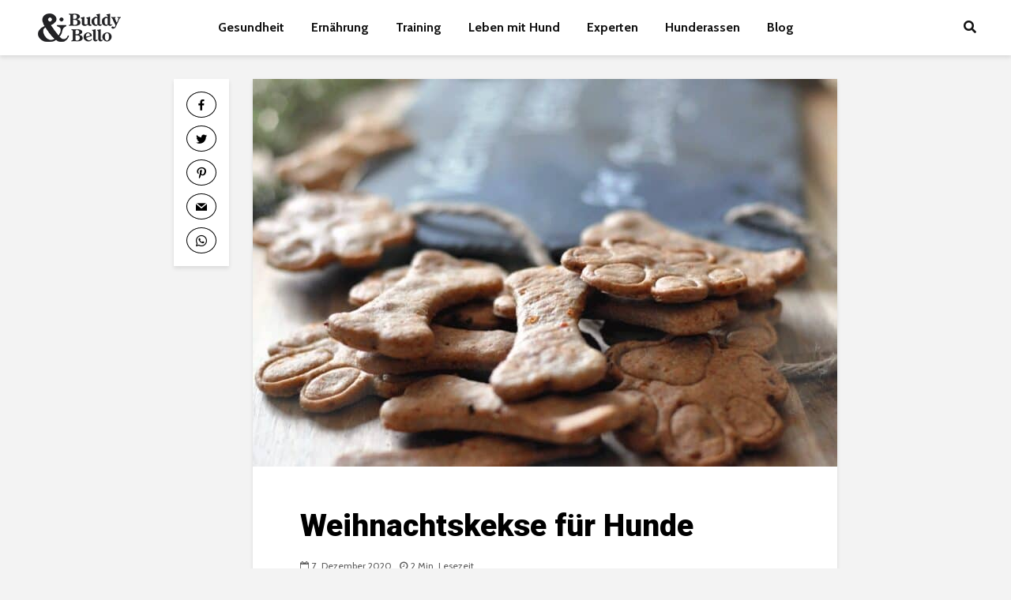

--- FILE ---
content_type: text/html
request_url: https://buddyandbello.com/hundeernaehrung/weihnachtskekse-fuer-fellnasen/
body_size: 27624
content:
<!DOCTYPE html>
<html lang="de" prefix="og: https://ogp.me/ns#" class="no-js">
<head><meta charset="UTF-8"><script>if(navigator.userAgent.match(/MSIE|Internet Explorer/i)||navigator.userAgent.match(/Trident\/7\..*?rv:11/i)){var href=document.location.href;if(!href.match(/[?&]nowprocket/)){if(href.indexOf("?")==-1){if(href.indexOf("#")==-1){document.location.href=href+"?nowprocket=1"}else{document.location.href=href.replace("#","?nowprocket=1#")}}else{if(href.indexOf("#")==-1){document.location.href=href+"&nowprocket=1"}else{document.location.href=href.replace("#","&nowprocket=1#")}}}}</script><script>class RocketLazyLoadScripts{constructor(e){this.triggerEvents=e,this.eventOptions={passive:!0},this.userEventListener=this.triggerListener.bind(this),this.delayedScripts={normal:[],async:[],defer:[]},this.allJQueries=[]}_addUserInteractionListener(e){this.triggerEvents.forEach((t=>window.addEventListener(t,e.userEventListener,e.eventOptions)))}_removeUserInteractionListener(e){this.triggerEvents.forEach((t=>window.removeEventListener(t,e.userEventListener,e.eventOptions)))}triggerListener(){this._removeUserInteractionListener(this),"loading"===document.readyState?document.addEventListener("DOMContentLoaded",this._loadEverythingNow.bind(this)):this._loadEverythingNow()}async _loadEverythingNow(){this._delayEventListeners(),this._delayJQueryReady(this),this._handleDocumentWrite(),this._registerAllDelayedScripts(),this._preloadAllScripts(),await this._loadScriptsFromList(this.delayedScripts.normal),await this._loadScriptsFromList(this.delayedScripts.defer),await this._loadScriptsFromList(this.delayedScripts.async),await this._triggerDOMContentLoaded(),await this._triggerWindowLoad(),window.dispatchEvent(new Event("rocket-allScriptsLoaded"))}_registerAllDelayedScripts(){document.querySelectorAll("script[type=rocketlazyloadscript]").forEach((e=>{e.hasAttribute("src")?e.hasAttribute("async")&&!1!==e.async?this.delayedScripts.async.push(e):e.hasAttribute("defer")&&!1!==e.defer||"module"===e.getAttribute("data-rocket-type")?this.delayedScripts.defer.push(e):this.delayedScripts.normal.push(e):this.delayedScripts.normal.push(e)}))}async _transformScript(e){return await this._requestAnimFrame(),new Promise((t=>{const n=document.createElement("script");let r;[...e.attributes].forEach((e=>{let t=e.nodeName;"type"!==t&&("data-rocket-type"===t&&(t="type",r=e.nodeValue),n.setAttribute(t,e.nodeValue))})),e.hasAttribute("src")?(n.addEventListener("load",t),n.addEventListener("error",t)):(n.text=e.text,t()),e.parentNode.replaceChild(n,e)}))}async _loadScriptsFromList(e){const t=e.shift();return t?(await this._transformScript(t),this._loadScriptsFromList(e)):Promise.resolve()}_preloadAllScripts(){var e=document.createDocumentFragment();[...this.delayedScripts.normal,...this.delayedScripts.defer,...this.delayedScripts.async].forEach((t=>{const n=t.getAttribute("src");if(n){const t=document.createElement("link");t.href=n,t.rel="preload",t.as="script",e.appendChild(t)}})),document.head.appendChild(e)}_delayEventListeners(){let e={};function t(t,n){!function(t){function n(n){return e[t].eventsToRewrite.indexOf(n)>=0?"rocket-"+n:n}e[t]||(e[t]={originalFunctions:{add:t.addEventListener,remove:t.removeEventListener},eventsToRewrite:[]},t.addEventListener=function(){arguments[0]=n(arguments[0]),e[t].originalFunctions.add.apply(t,arguments)},t.removeEventListener=function(){arguments[0]=n(arguments[0]),e[t].originalFunctions.remove.apply(t,arguments)})}(t),e[t].eventsToRewrite.push(n)}function n(e,t){let n=e[t];Object.defineProperty(e,t,{get:()=>n||function(){},set(r){e["rocket"+t]=n=r}})}t(document,"DOMContentLoaded"),t(window,"DOMContentLoaded"),t(window,"load"),t(window,"pageshow"),t(document,"readystatechange"),n(document,"onreadystatechange"),n(window,"onload"),n(window,"onpageshow")}_delayJQueryReady(e){let t=window.jQuery;Object.defineProperty(window,"jQuery",{get:()=>t,set(n){if(n&&n.fn&&!e.allJQueries.includes(n)){n.fn.ready=n.fn.init.prototype.ready=function(t){e.domReadyFired?t.bind(document)(n):document.addEventListener("rocket-DOMContentLoaded",(()=>t.bind(document)(n)))};const t=n.fn.on;n.fn.on=n.fn.init.prototype.on=function(){if(this[0]===window){function e(e){return e.split(" ").map((e=>"load"===e||0===e.indexOf("load.")?"rocket-jquery-load":e)).join(" ")}"string"==typeof arguments[0]||arguments[0]instanceof String?arguments[0]=e(arguments[0]):"object"==typeof arguments[0]&&Object.keys(arguments[0]).forEach((t=>{delete Object.assign(arguments[0],{[e(t)]:arguments[0][t]})[t]}))}return t.apply(this,arguments),this},e.allJQueries.push(n)}t=n}})}async _triggerDOMContentLoaded(){this.domReadyFired=!0,await this._requestAnimFrame(),document.dispatchEvent(new Event("rocket-DOMContentLoaded")),await this._requestAnimFrame(),window.dispatchEvent(new Event("rocket-DOMContentLoaded")),await this._requestAnimFrame(),document.dispatchEvent(new Event("rocket-readystatechange")),await this._requestAnimFrame(),document.rocketonreadystatechange&&document.rocketonreadystatechange()}async _triggerWindowLoad(){await this._requestAnimFrame(),window.dispatchEvent(new Event("rocket-load")),await this._requestAnimFrame(),window.rocketonload&&window.rocketonload(),await this._requestAnimFrame(),this.allJQueries.forEach((e=>e(window).trigger("rocket-jquery-load"))),window.dispatchEvent(new Event("rocket-pageshow")),await this._requestAnimFrame(),window.rocketonpageshow&&window.rocketonpageshow()}_handleDocumentWrite(){const e=new Map;document.write=document.writeln=function(t){const n=document.currentScript,r=document.createRange(),i=n.parentElement;let o=e.get(n);void 0===o&&(o=n.nextSibling,e.set(n,o));const a=document.createDocumentFragment();r.setStart(a,0),a.appendChild(r.createContextualFragment(t)),i.insertBefore(a,o)}}async _requestAnimFrame(){return new Promise((e=>requestAnimationFrame(e)))}static run(){const e=new RocketLazyLoadScripts(["keydown","mousemove","touchmove","touchstart","touchend","wheel"]);e._addUserInteractionListener(e)}}RocketLazyLoadScripts.run();</script>
	
	<meta name="viewport" content="width=device-width,initial-scale=1.0">
		<link rel="pingback" href="https://buddyandbello.com/xmlrpc.php">
	<link rel="profile" href="https://gmpg.org/xfn/11" />
		<style type="text/css">.wpfts-result-item .wpfts-smart-excerpt {}.wpfts-result-item .wpfts-not-found {color:#808080;font-size:0.9em;}.wpfts-result-item .wpfts-score {color:#006621;font-size:0.9em;}.wpfts-shift {margin-left:40px;}.wpfts-result-item .wpfts-download-link {color:#006621;font-size:0.9em;}.wpfts-result-item .wpfts-file-size {color:#006621;font-size:0.9em;}</style>
<!-- Suchmaschinen-Optimierung durch Rank Math PRO - https://rankmath.com/ -->
<title>Weihnachtskekse für Hunde &bull; Buddy &amp; Bello</title><link rel="preload" as="style" href="https://fonts.googleapis.com/css?family=Cabin%3A400%2C700%7CRoboto%3A400%2C900%7CRoboto%3A100%2C100italic%2C200%2C200italic%2C300%2C300italic%2C400%2C400italic%2C500%2C500italic%2C600%2C600italic%2C700%2C700italic%2C800%2C800italic%2C900%2C900italic%7CRoboto%20Slab%3A100%2C100italic%2C200%2C200italic%2C300%2C300italic%2C400%2C400italic%2C500%2C500italic%2C600%2C600italic%2C700%2C700italic%2C800%2C800italic%2C900%2C900italic%7COswald%3A100%2C100italic%2C200%2C200italic%2C300%2C300italic%2C400%2C400italic%2C500%2C500italic%2C600%2C600italic%2C700%2C700italic%2C800%2C800italic%2C900%2C900italic&#038;subset=latin%2Clatin-ext&#038;display=swap" /><link rel="stylesheet" href="https://fonts.googleapis.com/css?family=Cabin%3A400%2C700%7CRoboto%3A400%2C900%7CRoboto%3A100%2C100italic%2C200%2C200italic%2C300%2C300italic%2C400%2C400italic%2C500%2C500italic%2C600%2C600italic%2C700%2C700italic%2C800%2C800italic%2C900%2C900italic%7CRoboto%20Slab%3A100%2C100italic%2C200%2C200italic%2C300%2C300italic%2C400%2C400italic%2C500%2C500italic%2C600%2C600italic%2C700%2C700italic%2C800%2C800italic%2C900%2C900italic%7COswald%3A100%2C100italic%2C200%2C200italic%2C300%2C300italic%2C400%2C400italic%2C500%2C500italic%2C600%2C600italic%2C700%2C700italic%2C800%2C800italic%2C900%2C900italic&#038;subset=latin%2Clatin-ext&#038;display=swap" media="print" onload="this.media='all'" /><noscript><link rel="stylesheet" href="https://fonts.googleapis.com/css?family=Cabin%3A400%2C700%7CRoboto%3A400%2C900%7CRoboto%3A100%2C100italic%2C200%2C200italic%2C300%2C300italic%2C400%2C400italic%2C500%2C500italic%2C600%2C600italic%2C700%2C700italic%2C800%2C800italic%2C900%2C900italic%7CRoboto%20Slab%3A100%2C100italic%2C200%2C200italic%2C300%2C300italic%2C400%2C400italic%2C500%2C500italic%2C600%2C600italic%2C700%2C700italic%2C800%2C800italic%2C900%2C900italic%7COswald%3A100%2C100italic%2C200%2C200italic%2C300%2C300italic%2C400%2C400italic%2C500%2C500italic%2C600%2C600italic%2C700%2C700italic%2C800%2C800italic%2C900%2C900italic&#038;subset=latin%2Clatin-ext&#038;display=swap" /></noscript><link rel="stylesheet" href="https://buddyandbello.com/wp-content/cache/min/1/740a8138f052208653888a829b2297a2.css" media="all" data-minify="1" />
<meta name="description" content="Weihnachtskekse für Hunde. Wenn zu Weihnachten Keksdüfte durchs Haus ziehen, freuen sich auch unsere Hunde – vor allem, wenn die Kekse extra für sie gebacken werden."/>
<meta name="robots" content="follow, index, max-snippet:-1, max-video-preview:-1, max-image-preview:large"/>
<link rel="canonical" href="https://buddyandbello.com/hundeernaehrung/weihnachtskekse-fuer-fellnasen/" />
<meta property="og:locale" content="de_DE" />
<meta property="og:type" content="article" />
<meta property="og:title" content="Weihnachtskekse für Hunde &bull; Buddy &amp; Bello" />
<meta property="og:description" content="Weihnachtskekse für Hunde. Wenn zu Weihnachten Keksdüfte durchs Haus ziehen, freuen sich auch unsere Hunde – vor allem, wenn die Kekse extra für sie gebacken werden." />
<meta property="og:url" content="https://buddyandbello.com/hundeernaehrung/weihnachtskekse-fuer-fellnasen/" />
<meta property="og:site_name" content="Buddy &amp; Bello" />
<meta property="article:publisher" content="http://facebook.com/buddyandbello/" />
<meta property="article:author" content="https://www.facebook.com/buddy.bello.524" />
<meta property="article:section" content="Hundeernährung" />
<meta property="og:updated_time" content="2020-12-07T10:01:53+01:00" />
<meta property="og:image" content="https://buddyandbello.com/wp-content/uploads/2020/07/buddy-and-bello-weihnachts-kekse.jpg" />
<meta property="og:image:secure_url" content="https://buddyandbello.com/wp-content/uploads/2020/07/buddy-and-bello-weihnachts-kekse.jpg" />
<meta property="og:image:width" content="1000" />
<meta property="og:image:height" content="664" />
<meta property="og:image:alt" content="Buddy and Bello Weihnachtskekse" />
<meta property="og:image:type" content="image/jpeg" />
<meta name="twitter:card" content="summary_large_image" />
<meta name="twitter:title" content="Weihnachtskekse für Hunde &bull; Buddy &amp; Bello" />
<meta name="twitter:description" content="Weihnachtskekse für Hunde. Wenn zu Weihnachten Keksdüfte durchs Haus ziehen, freuen sich auch unsere Hunde – vor allem, wenn die Kekse extra für sie gebacken werden." />
<meta name="twitter:image" content="https://buddyandbello.com/wp-content/uploads/2020/07/buddy-and-bello-weihnachts-kekse.jpg" />
<meta name="twitter:label1" content="Verfasst von" />
<meta name="twitter:data1" content="Benny" />
<meta name="twitter:label2" content="Lesedauer" />
<meta name="twitter:data2" content="1 Minute" />
<script type="application/ld+json" class="rank-math-schema-pro">{"@context":"https://schema.org","@graph":[{"@type":["Website","Organization"],"@id":"https://buddyandbello.com/#organization","name":"Buddy &amp; Bello","url":"https://buddyandbello.com","sameAs":["http://facebook.com/buddyandbello/"],"email":"post@buddyandbello.com","logo":{"@type":"ImageObject","@id":"https://buddyandbello.com/#logo","url":"https://buddyandbello.com/wp-content/uploads/2020/05/buddyandbello_logo@2x.png","contentUrl":"https://buddyandbello.com/wp-content/uploads/2020/05/buddyandbello_logo@2x.png","caption":"Buddy &amp; Bello","inLanguage":"de","width":"178","height":"64"}},{"@type":"WebSite","@id":"https://buddyandbello.com/#website","url":"https://buddyandbello.com","name":"Buddy &amp; Bello","publisher":{"@id":"https://buddyandbello.com/#organization"},"inLanguage":"de"},{"@type":"ImageObject","@id":"https://buddyandbello.com/wp-content/uploads/2020/07/buddy-and-bello-weihnachts-kekse.jpg","url":"https://buddyandbello.com/wp-content/uploads/2020/07/buddy-and-bello-weihnachts-kekse.jpg","width":"1000","height":"664","caption":"Buddy and Bello Weihnachtskekse","inLanguage":"de"},{"@type":"WebPage","@id":"https://buddyandbello.com/hundeernaehrung/weihnachtskekse-fuer-fellnasen/#webpage","url":"https://buddyandbello.com/hundeernaehrung/weihnachtskekse-fuer-fellnasen/","name":"Weihnachtskekse f\u00fcr Hunde &bull; Buddy &amp; Bello","datePublished":"2019-12-06T19:01:00+01:00","dateModified":"2020-12-07T10:01:53+01:00","isPartOf":{"@id":"https://buddyandbello.com/#website"},"primaryImageOfPage":{"@id":"https://buddyandbello.com/wp-content/uploads/2020/07/buddy-and-bello-weihnachts-kekse.jpg"},"inLanguage":"de"},{"@type":"Recipe","name":"Weihnachtskekse f\u00fcr Hunde &bull; Buddy &amp; Bello","datePublished":"2019-12-06T19:01:00+01:00","author":{"@type":"Person","name":"Benny"},"description":"Weihnachtskekse f\u00fcr Hunde. Wenn zu Weihnachten Keksd\u00fcfte durchs Haus ziehen, freuen sich auch unsere Hunde \u2013 vor allem, wenn die Kekse extra f\u00fcr sie gebacken werden.","prepTime":"PT15M","cookTime":"PT20M","totalTime":"PT35M","recipeCategory":"Zwischendurch","recipeCuisine":"German","keywords":"Hundekekse, Weihnachten","recipeYield":"25 St\u00fcck","recipeIngredient":["200 g Mehl","2 EL H\u00fcttenk\u00e4se","2 EL Erdnussbutter","1 Ei","1 EL Wasser","1 EL Oliven\u00f6l"],"image":{"@id":"https://buddyandbello.com/wp-content/uploads/2020/07/buddy-and-bello-weihnachts-kekse.jpg"},"recipeInstructions":"Alle Zutaten in einer Sch\u00fcssel gut durchkneten bis ein glatter Teig entsteht. Bei Bedarf noch etwas Wasser hinzuf\u00fcgen.\u00a0Den Teig ausrollen und mit Pl\u00e4tzchenformen ausstechen.\nNicht wundern, wenn man im Teig noch die einzelnen H\u00fcttenk\u00e4se \u201cK\u00f6rner\u201d sieht - die gehen beim Backen weg.\n\nBei 175\u00b0 Umluft ca. 20 Minuten backen.","@id":"https://buddyandbello.com/hundeernaehrung/weihnachtskekse-fuer-fellnasen/#schema-31990","isPartOf":{"@id":"https://buddyandbello.com/hundeernaehrung/weihnachtskekse-fuer-fellnasen/#webpage"},"publisher":{"@id":"https://buddyandbello.com/#organization"},"inLanguage":"de","mainEntityOfPage":{"@id":"https://buddyandbello.com/hundeernaehrung/weihnachtskekse-fuer-fellnasen/#webpage"}}]}</script>
<!-- /Rank Math WordPress SEO Plugin -->

<link rel='dns-prefetch' href='//www.googletagmanager.com' />
<link rel='dns-prefetch' href='//fonts.googleapis.com' />
<link rel='dns-prefetch' href='//s.w.org' />
<link href='https://fonts.gstatic.com' crossorigin rel='preconnect' />
<link rel="alternate" type="application/rss+xml" title="Buddy &amp; Bello &raquo; Feed" href="https://buddyandbello.com/feed/" />
<link rel="alternate" type="application/rss+xml" title="Buddy &amp; Bello &raquo; Kommentar-Feed" href="https://buddyandbello.com/comments/feed/" />
<link rel="alternate" type="application/rss+xml" title="Buddy &amp; Bello &raquo; Weihnachtskekse für Hunde Kommentar-Feed" href="https://buddyandbello.com/hundeernaehrung/weihnachtskekse-fuer-fellnasen/feed/" />
<script type="rocketlazyloadscript" data-rocket-type="text/javascript">
window._wpemojiSettings = {"baseUrl":"https:\/\/s.w.org\/images\/core\/emoji\/13.1.0\/72x72\/","ext":".png","svgUrl":"https:\/\/s.w.org\/images\/core\/emoji\/13.1.0\/svg\/","svgExt":".svg","source":{"concatemoji":"https:\/\/buddyandbello.com\/wp-includes\/js\/wp-emoji-release.min.js?ver=5.9.12"}};
/*! This file is auto-generated */
!function(e,a,t){var n,r,o,i=a.createElement("canvas"),p=i.getContext&&i.getContext("2d");function s(e,t){var a=String.fromCharCode;p.clearRect(0,0,i.width,i.height),p.fillText(a.apply(this,e),0,0);e=i.toDataURL();return p.clearRect(0,0,i.width,i.height),p.fillText(a.apply(this,t),0,0),e===i.toDataURL()}function c(e){var t=a.createElement("script");t.src=e,t.defer=t.type="text/javascript",a.getElementsByTagName("head")[0].appendChild(t)}for(o=Array("flag","emoji"),t.supports={everything:!0,everythingExceptFlag:!0},r=0;r<o.length;r++)t.supports[o[r]]=function(e){if(!p||!p.fillText)return!1;switch(p.textBaseline="top",p.font="600 32px Arial",e){case"flag":return s([127987,65039,8205,9895,65039],[127987,65039,8203,9895,65039])?!1:!s([55356,56826,55356,56819],[55356,56826,8203,55356,56819])&&!s([55356,57332,56128,56423,56128,56418,56128,56421,56128,56430,56128,56423,56128,56447],[55356,57332,8203,56128,56423,8203,56128,56418,8203,56128,56421,8203,56128,56430,8203,56128,56423,8203,56128,56447]);case"emoji":return!s([10084,65039,8205,55357,56613],[10084,65039,8203,55357,56613])}return!1}(o[r]),t.supports.everything=t.supports.everything&&t.supports[o[r]],"flag"!==o[r]&&(t.supports.everythingExceptFlag=t.supports.everythingExceptFlag&&t.supports[o[r]]);t.supports.everythingExceptFlag=t.supports.everythingExceptFlag&&!t.supports.flag,t.DOMReady=!1,t.readyCallback=function(){t.DOMReady=!0},t.supports.everything||(n=function(){t.readyCallback()},a.addEventListener?(a.addEventListener("DOMContentLoaded",n,!1),e.addEventListener("load",n,!1)):(e.attachEvent("onload",n),a.attachEvent("onreadystatechange",function(){"complete"===a.readyState&&t.readyCallback()})),(n=t.source||{}).concatemoji?c(n.concatemoji):n.wpemoji&&n.twemoji&&(c(n.twemoji),c(n.wpemoji)))}(window,document,window._wpemojiSettings);
</script>
<style type="text/css">
img.wp-smiley,
img.emoji {
	display: inline !important;
	border: none !important;
	box-shadow: none !important;
	height: 1em !important;
	width: 1em !important;
	margin: 0 0.07em !important;
	vertical-align: -0.1em !important;
	background: none !important;
	padding: 0 !important;
}
</style>
	
<style id='global-styles-inline-css' type='text/css'>
body{--wp--preset--color--black: #000000;--wp--preset--color--cyan-bluish-gray: #abb8c3;--wp--preset--color--white: #ffffff;--wp--preset--color--pale-pink: #f78da7;--wp--preset--color--vivid-red: #cf2e2e;--wp--preset--color--luminous-vivid-orange: #ff6900;--wp--preset--color--luminous-vivid-amber: #fcb900;--wp--preset--color--light-green-cyan: #7bdcb5;--wp--preset--color--vivid-green-cyan: #00d084;--wp--preset--color--pale-cyan-blue: #8ed1fc;--wp--preset--color--vivid-cyan-blue: #0693e3;--wp--preset--color--vivid-purple: #9b51e0;--wp--preset--color--gridlove-acc: #0a0a0a;--wp--preset--color--gridlove-meta: #5e5e5e;--wp--preset--color--gridlove-txt: #5e5e5e;--wp--preset--color--gridlove-bg: #ffffff;--wp--preset--color--gridlove-highlight-acc: #b5e1ff;--wp--preset--color--gridlove-highlight-txt: #ffffff;--wp--preset--color--gridlove-highlight-bg: #083b5c;--wp--preset--color--gridlove-cat-3: #73877e;--wp--preset--color--gridlove-cat-2: #93b0ab;--wp--preset--color--gridlove-cat-46: #878787;--wp--preset--color--gridlove-cat-5: #7a6c77;--wp--preset--color--gridlove-cat-6: #929a8d;--wp--preset--color--gridlove-cat-4: #b2b8aa;--wp--preset--color--gridlove-cat-7: #af9c99;--wp--preset--color--gridlove-cat-140: #878787;--wp--preset--gradient--vivid-cyan-blue-to-vivid-purple: linear-gradient(135deg,rgba(6,147,227,1) 0%,rgb(155,81,224) 100%);--wp--preset--gradient--light-green-cyan-to-vivid-green-cyan: linear-gradient(135deg,rgb(122,220,180) 0%,rgb(0,208,130) 100%);--wp--preset--gradient--luminous-vivid-amber-to-luminous-vivid-orange: linear-gradient(135deg,rgba(252,185,0,1) 0%,rgba(255,105,0,1) 100%);--wp--preset--gradient--luminous-vivid-orange-to-vivid-red: linear-gradient(135deg,rgba(255,105,0,1) 0%,rgb(207,46,46) 100%);--wp--preset--gradient--very-light-gray-to-cyan-bluish-gray: linear-gradient(135deg,rgb(238,238,238) 0%,rgb(169,184,195) 100%);--wp--preset--gradient--cool-to-warm-spectrum: linear-gradient(135deg,rgb(74,234,220) 0%,rgb(151,120,209) 20%,rgb(207,42,186) 40%,rgb(238,44,130) 60%,rgb(251,105,98) 80%,rgb(254,248,76) 100%);--wp--preset--gradient--blush-light-purple: linear-gradient(135deg,rgb(255,206,236) 0%,rgb(152,150,240) 100%);--wp--preset--gradient--blush-bordeaux: linear-gradient(135deg,rgb(254,205,165) 0%,rgb(254,45,45) 50%,rgb(107,0,62) 100%);--wp--preset--gradient--luminous-dusk: linear-gradient(135deg,rgb(255,203,112) 0%,rgb(199,81,192) 50%,rgb(65,88,208) 100%);--wp--preset--gradient--pale-ocean: linear-gradient(135deg,rgb(255,245,203) 0%,rgb(182,227,212) 50%,rgb(51,167,181) 100%);--wp--preset--gradient--electric-grass: linear-gradient(135deg,rgb(202,248,128) 0%,rgb(113,206,126) 100%);--wp--preset--gradient--midnight: linear-gradient(135deg,rgb(2,3,129) 0%,rgb(40,116,252) 100%);--wp--preset--duotone--dark-grayscale: url('#wp-duotone-dark-grayscale');--wp--preset--duotone--grayscale: url('#wp-duotone-grayscale');--wp--preset--duotone--purple-yellow: url('#wp-duotone-purple-yellow');--wp--preset--duotone--blue-red: url('#wp-duotone-blue-red');--wp--preset--duotone--midnight: url('#wp-duotone-midnight');--wp--preset--duotone--magenta-yellow: url('#wp-duotone-magenta-yellow');--wp--preset--duotone--purple-green: url('#wp-duotone-purple-green');--wp--preset--duotone--blue-orange: url('#wp-duotone-blue-orange');--wp--preset--font-size--small: 12.8px;--wp--preset--font-size--medium: 20px;--wp--preset--font-size--large: 20.8px;--wp--preset--font-size--x-large: 42px;--wp--preset--font-size--normal: 16px;--wp--preset--font-size--huge: 27.2px;}.has-black-color{color: var(--wp--preset--color--black) !important;}.has-cyan-bluish-gray-color{color: var(--wp--preset--color--cyan-bluish-gray) !important;}.has-white-color{color: var(--wp--preset--color--white) !important;}.has-pale-pink-color{color: var(--wp--preset--color--pale-pink) !important;}.has-vivid-red-color{color: var(--wp--preset--color--vivid-red) !important;}.has-luminous-vivid-orange-color{color: var(--wp--preset--color--luminous-vivid-orange) !important;}.has-luminous-vivid-amber-color{color: var(--wp--preset--color--luminous-vivid-amber) !important;}.has-light-green-cyan-color{color: var(--wp--preset--color--light-green-cyan) !important;}.has-vivid-green-cyan-color{color: var(--wp--preset--color--vivid-green-cyan) !important;}.has-pale-cyan-blue-color{color: var(--wp--preset--color--pale-cyan-blue) !important;}.has-vivid-cyan-blue-color{color: var(--wp--preset--color--vivid-cyan-blue) !important;}.has-vivid-purple-color{color: var(--wp--preset--color--vivid-purple) !important;}.has-black-background-color{background-color: var(--wp--preset--color--black) !important;}.has-cyan-bluish-gray-background-color{background-color: var(--wp--preset--color--cyan-bluish-gray) !important;}.has-white-background-color{background-color: var(--wp--preset--color--white) !important;}.has-pale-pink-background-color{background-color: var(--wp--preset--color--pale-pink) !important;}.has-vivid-red-background-color{background-color: var(--wp--preset--color--vivid-red) !important;}.has-luminous-vivid-orange-background-color{background-color: var(--wp--preset--color--luminous-vivid-orange) !important;}.has-luminous-vivid-amber-background-color{background-color: var(--wp--preset--color--luminous-vivid-amber) !important;}.has-light-green-cyan-background-color{background-color: var(--wp--preset--color--light-green-cyan) !important;}.has-vivid-green-cyan-background-color{background-color: var(--wp--preset--color--vivid-green-cyan) !important;}.has-pale-cyan-blue-background-color{background-color: var(--wp--preset--color--pale-cyan-blue) !important;}.has-vivid-cyan-blue-background-color{background-color: var(--wp--preset--color--vivid-cyan-blue) !important;}.has-vivid-purple-background-color{background-color: var(--wp--preset--color--vivid-purple) !important;}.has-black-border-color{border-color: var(--wp--preset--color--black) !important;}.has-cyan-bluish-gray-border-color{border-color: var(--wp--preset--color--cyan-bluish-gray) !important;}.has-white-border-color{border-color: var(--wp--preset--color--white) !important;}.has-pale-pink-border-color{border-color: var(--wp--preset--color--pale-pink) !important;}.has-vivid-red-border-color{border-color: var(--wp--preset--color--vivid-red) !important;}.has-luminous-vivid-orange-border-color{border-color: var(--wp--preset--color--luminous-vivid-orange) !important;}.has-luminous-vivid-amber-border-color{border-color: var(--wp--preset--color--luminous-vivid-amber) !important;}.has-light-green-cyan-border-color{border-color: var(--wp--preset--color--light-green-cyan) !important;}.has-vivid-green-cyan-border-color{border-color: var(--wp--preset--color--vivid-green-cyan) !important;}.has-pale-cyan-blue-border-color{border-color: var(--wp--preset--color--pale-cyan-blue) !important;}.has-vivid-cyan-blue-border-color{border-color: var(--wp--preset--color--vivid-cyan-blue) !important;}.has-vivid-purple-border-color{border-color: var(--wp--preset--color--vivid-purple) !important;}.has-vivid-cyan-blue-to-vivid-purple-gradient-background{background: var(--wp--preset--gradient--vivid-cyan-blue-to-vivid-purple) !important;}.has-light-green-cyan-to-vivid-green-cyan-gradient-background{background: var(--wp--preset--gradient--light-green-cyan-to-vivid-green-cyan) !important;}.has-luminous-vivid-amber-to-luminous-vivid-orange-gradient-background{background: var(--wp--preset--gradient--luminous-vivid-amber-to-luminous-vivid-orange) !important;}.has-luminous-vivid-orange-to-vivid-red-gradient-background{background: var(--wp--preset--gradient--luminous-vivid-orange-to-vivid-red) !important;}.has-very-light-gray-to-cyan-bluish-gray-gradient-background{background: var(--wp--preset--gradient--very-light-gray-to-cyan-bluish-gray) !important;}.has-cool-to-warm-spectrum-gradient-background{background: var(--wp--preset--gradient--cool-to-warm-spectrum) !important;}.has-blush-light-purple-gradient-background{background: var(--wp--preset--gradient--blush-light-purple) !important;}.has-blush-bordeaux-gradient-background{background: var(--wp--preset--gradient--blush-bordeaux) !important;}.has-luminous-dusk-gradient-background{background: var(--wp--preset--gradient--luminous-dusk) !important;}.has-pale-ocean-gradient-background{background: var(--wp--preset--gradient--pale-ocean) !important;}.has-electric-grass-gradient-background{background: var(--wp--preset--gradient--electric-grass) !important;}.has-midnight-gradient-background{background: var(--wp--preset--gradient--midnight) !important;}.has-small-font-size{font-size: var(--wp--preset--font-size--small) !important;}.has-medium-font-size{font-size: var(--wp--preset--font-size--medium) !important;}.has-large-font-size{font-size: var(--wp--preset--font-size--large) !important;}.has-x-large-font-size{font-size: var(--wp--preset--font-size--x-large) !important;}
</style>







<style id='gridlove-main-inline-css' type='text/css'>
body{font-size: 16px;}h1, .h1 {font-size: 39px;}h2, .h2,.col-lg-12 .gridlove-post-b .h3 {font-size: 26px;}h3, .h3 {font-size: 22px;}h4, .h4 {font-size: 20px;}h5, .h5 {font-size: 18px;}h6, .h6 {font-size: 16px;}.widget, .gridlove-header-responsive .sub-menu, .gridlove-site-header .sub-menu{font-size: 14px;}.gridlove-main-navigation {font-size: 16px;}.gridlove-post {font-size: 16px;}body{background-color: #f3f3f3;color: #5e5e5e;font-family: 'Cabin';font-weight: 400;}h1, h2, h3, h4, h5, h6,.h1, .h2, .h3, .h4, .h5, .h6,blockquote,thead td,.comment-author b,q:before,#bbpress-forums .bbp-forum-title, #bbpress-forums .bbp-topic-permalink{color: #111111;font-family: 'Roboto';font-weight: 900;}.gridlove-main-nav a,.gridlove-posts-widget a{font-family: 'Cabin';font-weight: 700;}.gridlove-header-top{background-color: #222222;color: #dddddd;}.gridlove-header-top a{color: #dddddd;}.gridlove-header-top a:hover{color: #ffffff;}.gridlove-header-wrapper,.gridlove-header-middle .sub-menu,.gridlove-header-responsive,.gridlove-header-responsive .sub-menu{background-color:#ffffff; }.gridlove-header-middle,.gridlove-header-middle a,.gridlove-header-responsive,.gridlove-header-responsive a{color: #111111;}.gridlove-header-middle a:hover,.gridlove-header-middle .gridlove-sidebar-action:hover,.gridlove-header-middle .gridlove-actions-button > span:hover,.gridlove-header-middle .current_page_item > a,.gridlove-header-middle .current_page_ancestor > a,.gridlove-header-middle .current-menu-item > a,.gridlove-header-middle .current-menu-ancestor > a,.gridlove-header-middle .gridlove-category-menu article:hover a,.gridlove-header-responsive a:hover {color: #5e5e5e;}.gridlove-header-middle .active>span,.gridlove-header-middle .gridlove-main-nav>li.menu-item-has-children:hover>a,.gridlove-header-middle .gridlove-social-icons:hover>span,.gridlove-header-responsive .active>span{background-color: rgba(17,17,17,0.05)}.gridlove-header-middle .gridlove-button-search{background-color: #5e5e5e;}.gridlove-header-middle .gridlove-search-form input{border-color: rgba(17,17,17,0.1)}.gridlove-header-middle .sub-menu,.gridlove-header-responsive .sub-menu{border-top: 1px solid rgba(17,17,17,0.05)}.gridlove-header-middle{height: 70px;}.gridlove-logo{max-height: 70px;}.gridlove-branding-bg{background:#ffffff;}.gridlove-header-responsive .gridlove-actions-button:hover >span{color:#5e5e5e;}.gridlove-sidebar-action .gridlove-bars:before,.gridlove-sidebar-action .gridlove-bars:after{background:#111111;}.gridlove-sidebar-action:hover .gridlove-bars:before,.gridlove-sidebar-action:hover .gridlove-bars:after{background:#5e5e5e;}.gridlove-sidebar-action .gridlove-bars{border-color: #111111;}.gridlove-sidebar-action:hover .gridlove-bars{border-color:#5e5e5e;}.gridlove-header-bottom .sub-menu{ background-color:#ffffff;}.gridlove-header-bottom .sub-menu a{color:#111111;}.gridlove-header-bottom .sub-menu a:hover,.gridlove-header-bottom .gridlove-category-menu article:hover a{color:#009cff;}.gridlove-header-bottom{background-color:#f2f2f2;}.gridlove-header-bottom,.gridlove-header-bottom a{color: #111111;}.gridlove-header-bottom a:hover,.gridlove-header-bottom .gridlove-sidebar-action:hover,.gridlove-header-bottom .gridlove-actions-button > span:hover,.gridlove-header-bottom .current_page_item > a,.gridlove-header-bottom .current_page_ancestor > a,.gridlove-header-bottom .current-menu-item > a,.gridlove-header-bottom .current-menu-ancestor > a {color: #009cff;}.gridlove-header-bottom .active>span,.gridlove-header-bottom .gridlove-main-nav>li.menu-item-has-children:hover>a,.gridlove-header-bottom .gridlove-social-icons:hover>span{background-color: rgba(17,17,17,0.05)}.gridlove-header-bottom .gridlove-search-form input{border-color: rgba(17,17,17,0.1)}.gridlove-header-bottom,.gridlove-header-bottom .sub-menu{border-top: 1px solid rgba(17,17,17,0.07)}.gridlove-header-bottom .gridlove-button-search{background-color: #009cff;}.gridlove-header-sticky,.gridlove-header-sticky .sub-menu{background-color:#ffffff; }.gridlove-header-sticky,.gridlove-header-sticky a{color: #111111;}.gridlove-header-sticky a:hover,.gridlove-header-sticky .gridlove-sidebar-action:hover,.gridlove-header-sticky .gridlove-actions-button > span:hover,.gridlove-header-sticky .current_page_item > a,.gridlove-header-sticky .current_page_ancestor > a,.gridlove-header-sticky .current-menu-item > a,.gridlove-header-sticky .current-menu-ancestor > a,.gridlove-header-sticky .gridlove-category-menu article:hover a{color: #5e5e5e;}.gridlove-header-sticky .active>span,.gridlove-header-sticky .gridlove-main-nav>li.menu-item-has-children:hover>a,.gridlove-header-sticky .gridlove-social-icons:hover>span{background-color: rgba(17,17,17,0.05)}.gridlove-header-sticky .gridlove-search-form input{border-color: rgba(17,17,17,0.1)}.gridlove-header-sticky .sub-menu{border-top: 1px solid rgba(17,17,17,0.05)}.gridlove-header-sticky .gridlove-button-search{background-color: #5e5e5e;}.gridlove-cover-area,.gridlove-cover{height:530px; }.gridlove-cover-area .gridlove-cover-bg img{width:2200px; }.gridlove-box,#disqus_thread{background: #ffffff;}a{color: #5e5e5e;}.entry-title a{ color: #111111;}a:hover,.comment-reply-link,#cancel-comment-reply-link,.gridlove-box .entry-title a:hover,.gridlove-posts-widget article:hover a{color: #0a0a0a;}.entry-content p a,.widget_text a,.entry-content ul a,.entry-content ol a,.gridlove-text-module-content p a{color: #0a0a0a; border-color: rgba(10,10,10,0.8);}.entry-content p a:hover,.widget_text a:hover,.entry-content ul a:hover,.entry-content ol a:hover,.gridlove-text-module-content p a:hover{border-bottom: 1px solid transparent;}.comment-reply-link:hover,.gallery .gallery-item a:after, .wp-block-gallery .blocks-gallery-item a:after, .entry-content a.gridlove-popup-img {color: #5e5e5e; }.gridlove-post-b .box-col-b:only-child .entry-title a,.gridlove-post-d .entry-overlay:only-child .entry-title a{color: #111111;}.gridlove-post-b .box-col-b:only-child .entry-title a:hover,.gridlove-post-d .entry-overlay:only-child .entry-title a:hover,.gridlove-content .entry-header .gridlove-breadcrumbs a,.gridlove-content .entry-header .gridlove-breadcrumbs a:hover,.module-header .gridlove-breadcrumbs a,.module-header .gridlove-breadcrumbs a:hover { color: #0a0a0a; }.gridlove-post-b .box-col-b:only-child .meta-item,.gridlove-post-b .box-col-b:only-child .entry-meta a,.gridlove-post-b .box-col-b:only-child .entry-meta span,.gridlove-post-d .entry-overlay:only-child .meta-item,.gridlove-post-d .entry-overlay:only-child .entry-meta a,.gridlove-post-d .entry-overlay:only-child .entry-meta span {color: #5e5e5e;}.entry-meta .meta-item, .entry-meta a, .entry-meta span,.comment-metadata a{color: #5e5e5e;}blockquote{color: rgba(17,17,17,0.8);}blockquote:before{color: rgba(17,17,17,0.15);}.entry-meta a:hover{color: #111111;}.widget_tag_cloud a,.entry-tags a,.entry-content .wp-block-tag-cloud a{ background: rgba(94,94,94,0.1); color: #5e5e5e; }.submit,.gridlove-button,.mks_autor_link_wrap a,.mks_read_more a,input[type="submit"],button[type="submit"],.gridlove-cat, .gridlove-pill,.gridlove-button-search,body div.wpforms-container-full .wpforms-form input[type=submit], body div.wpforms-container-full .wpforms-form button[type=submit], body div.wpforms-container-full .wpforms-form .wpforms-page-button {color:#FFF;background-color: #0a0a0a;}body div.wpforms-container-full .wpforms-form input[type=submit]:hover, body div.wpforms-container-full .wpforms-form input[type=submit]:focus, body div.wpforms-container-full .wpforms-form input[type=submit]:active, body div.wpforms-container-full .wpforms-form button[type=submit]:hover, body div.wpforms-container-full .wpforms-form button[type=submit]:focus, body div.wpforms-container-full .wpforms-form button[type=submit]:active, body div.wpforms-container-full .wpforms-form .wpforms-page-button:hover, body div.wpforms-container-full .wpforms-form .wpforms-page-button:active, body div.wpforms-container-full .wpforms-form .wpforms-page-button:focus {color:#FFF;background-color: #0a0a0a;}.wp-block-button__link{background-color: #0a0a0a; }.gridlove-button:hover{color:#FFF;}.gridlove-share a:hover{background:rgba(17, 17, 17, .8);color:#FFF;}.gridlove-pill:hover,.gridlove-author-links a:hover,.entry-category a:hover{background: #111;color: #FFF;}.gridlove-cover-content .entry-category a:hover,.entry-overlay .entry-category a:hover,.gridlove-highlight .entry-category a:hover,.gridlove-box.gridlove-post-d .entry-overlay .entry-category a:hover,.gridlove-post-a .entry-category a:hover,.gridlove-highlight .gridlove-format-icon{background: #FFF;color: #111;}.gridlove-author, .gridlove-prev-next-nav,.comment .comment-respond{border-color: rgba(94,94,94,0.1);}.gridlove-load-more a,.gridlove-pagination .gridlove-next a,.gridlove-pagination .gridlove-prev a,.gridlove-pagination .next,.gridlove-pagination .prev,.gridlove-infinite-scroll a,.double-bounce1, .double-bounce2,.gridlove-link-pages > span,.module-actions ul.page-numbers span.page-numbers{color:#FFF;background-color: #0a0a0a;}.gridlove-pagination .current{background-color:rgba(94,94,94,0.1);}.gridlove-highlight{background: #083b5c;}.gridlove-highlight,.gridlove-highlight h4,.gridlove-highlight a{color: #ffffff;}.gridlove-highlight .entry-meta .meta-item, .gridlove-highlight .entry-meta a, .gridlove-highlight .entry-meta span,.gridlove-highlight p{color: rgba(255,255,255,0.8);}.gridlove-highlight .gridlove-author-links .fa-link,.gridlove-highlight .gridlove_category_widget .gridlove-full-color li a:after{background: #b5e1ff;}.gridlove-highlight .entry-meta a:hover{color: #ffffff;}.gridlove-highlight.gridlove-post-d .entry-image a:after{background-color: rgba(8,59,92,0.7);}.gridlove-highlight.gridlove-post-d:hover .entry-image a:after{background-color: rgba(8,59,92,0.9);}.gridlove-highlight.gridlove-post-a .entry-image:hover>a:after, .gridlove-highlight.gridlove-post-b .entry-image:hover a:after{background-color: rgba(8,59,92,0.2);}.gridlove-highlight .gridlove-slider-controls > div{background-color: rgba(255,255,255,0.1);color: #ffffff; }.gridlove-highlight .gridlove-slider-controls > div:hover{background-color: rgba(255,255,255,0.3);color: #ffffff; }.gridlove-highlight.gridlove-box .entry-title a:hover{color: #b5e1ff;}.gridlove-highlight.widget_meta a, .gridlove-highlight.widget_recent_entries li, .gridlove-highlight.widget_recent_comments li, .gridlove-highlight.widget_nav_menu a, .gridlove-highlight.widget_archive li, .gridlove-highlight.widget_pages a{border-color: rgba(255,255,255,0.1);}.gridlove-cover-content .entry-meta .meta-item, .gridlove-cover-content .entry-meta a, .gridlove-cover-content .entry-meta span,.gridlove-cover-area .gridlove-breadcrumbs,.gridlove-cover-area .gridlove-breadcrumbs a,.gridlove-cover-area .gridlove-breadcrumbs .breadcrumb_last,body .gridlove-content .entry-overlay .gridlove-breadcrumbs {color: rgba(255, 255, 255, .8);}.gridlove-cover-content .entry-meta a:hover,.gridlove-cover-area .gridlove-breadcrumbs a:hover {color: rgba(255, 255, 255, 1);}.module-title h2,.module-title .h2{ color: #111111; }.gridlove-action-link,.gridlove-slider-controls > div,.module-actions ul.page-numbers .next.page-numbers,.module-actions ul.page-numbers .prev.page-numbers{background: rgba(17,17,17,0.1); color: #111111; }.gridlove-slider-controls > div:hover,.gridlove-action-link:hover,.module-actions ul.page-numbers .next.page-numbers:hover,.module-actions ul.page-numbers .prev.page-numbers:hover{color: #111111;background: rgba(17,17,17,0.3); }.gridlove-pn-ico,.gridlove-author-links .fa-link{background: rgba(94,94,94,0.1); color: #5e5e5e;}.gridlove-prev-next-nav a:hover .gridlove-pn-ico{background: rgba(10,10,10,1); color: #ffffff;}.widget_meta a,.widget_recent_entries li,.widget_recent_comments li,.widget_nav_menu a,.widget_archive li,.widget_pages a,.widget_categories li,.gridlove_category_widget .gridlove-count-color li,.widget_categories .children li,.widget_archiv .children li{border-color: rgba(94,94,94,0.1);}.widget_recent_entries a:hover,.menu-item-has-children.active > span,.menu-item-has-children.active > a,.gridlove-nav-widget-acordion:hover,.widget_recent_comments .recentcomments a.url:hover{color: #0a0a0a;}.widget_recent_comments .url,.post-date,.widget_recent_comments .recentcomments,.gridlove-nav-widget-acordion,.widget_archive li,.rss-date,.widget_categories li,.widget_archive li{color:#5e5e5e;}.widget_pages .children,.widget_nav_menu .sub-menu{background:#0a0a0a;color:#FFF;}.widget_pages .children a,.widget_nav_menu .sub-menu a,.widget_nav_menu .sub-menu span,.widget_pages .children span{color:#FFF;}.widget_tag_cloud a:hover,.entry-tags a:hover,.entry-content .wp-block-tag-cloud a:hover{background: #0a0a0a;color:#FFF;}.gridlove-footer{background: #fcfcfc;color: #5e5e5e;}.gridlove-footer .widget-title{color: #5e5e5e;}.gridlove-footer a{color: rgba(0,0,0,0.8);}.gridlove-footer a:hover{color: #000000;}.gridlove-footer .widget_recent_comments .url, .gridlove-footer .post-date, .gridlove-footer .widget_recent_comments .recentcomments, .gridlove-footer .gridlove-nav-widget-acordion, .gridlove-footer .widget_archive li, .gridlove-footer .rss-date{color: rgba(94,94,94,0.8); }.gridlove-footer .widget_meta a, .gridlove-footer .widget_recent_entries li, .gridlove-footer .widget_recent_comments li, .gridlove-footer .widget_nav_menu a, .gridlove-footer .widget_archive li, .gridlove-footer .widget_pages a,.gridlove-footer table,.gridlove-footer td,.gridlove-footer th,.gridlove-footer .widget_calendar table,.gridlove-footer .widget.widget_categories select,.gridlove-footer .widget_calendar table tfoot tr td{border-color: rgba(94,94,94,0.2);}table,thead,td,th,.widget_calendar table{ border-color: rgba(94,94,94,0.1);}input[type="text"], input[type="email"],input[type="search"], input[type="url"], input[type="tel"], input[type="number"], input[type="date"], input[type="password"], select, textarea{border-color: rgba(94,94,94,0.2);}div.mejs-container .mejs-controls {background-color: rgba(94,94,94,0.1);}body .mejs-controls .mejs-time-rail .mejs-time-current{background: #0a0a0a;}body .mejs-video.mejs-container .mejs-controls{background-color: rgba(255,255,255,0.9);}.wp-block-cover .wp-block-cover-image-text, .wp-block-cover .wp-block-cover-text, .wp-block-cover h2, .wp-block-cover-image .wp-block-cover-image-text, .wp-block-cover-image .wp-block-cover-text, .wp-block-cover-image h2{font-family: 'Roboto';font-weight: 900; }.wp-block-cover-image .wp-block-cover-image-text, .wp-block-cover-image h2{font-size: 26px;}.widget_display_replies li, .widget_display_topics li{ color:#5e5e5e; }.has-small-font-size{ font-size: 12px;}.has-large-font-size{ font-size: 20px;}.has-huge-font-size{ font-size: 25px;}@media(min-width: 1024px){.has-small-font-size{ font-size: 12px;}.has-normal-font-size{ font-size: 16px;}.has-large-font-size{ font-size: 20px;}.has-huge-font-size{ font-size: 27px;}}.has-gridlove-acc-background-color{ background-color: #0a0a0a;}.has-gridlove-acc-color{ color: #0a0a0a;}.has-gridlove-meta-background-color{ background-color: #5e5e5e;}.has-gridlove-meta-color{ color: #5e5e5e;}.has-gridlove-txt-background-color{ background-color: #5e5e5e;}.has-gridlove-txt-color{ color: #5e5e5e;}.has-gridlove-bg-background-color{ background-color: #ffffff;}.has-gridlove-bg-color{ color: #ffffff;}.has-gridlove-highlight-acc-background-color{ background-color: #b5e1ff;}.has-gridlove-highlight-acc-color{ color: #b5e1ff;}.has-gridlove-highlight-txt-background-color{ background-color: #ffffff;}.has-gridlove-highlight-txt-color{ color: #ffffff;}.has-gridlove-highlight-bg-background-color{ background-color: #083b5c;}.has-gridlove-highlight-bg-color{ color: #083b5c;}.has-gridlove-cat-3-background-color{ background-color: #73877e;}.has-gridlove-cat-3-color{ color: #73877e;}.has-gridlove-cat-2-background-color{ background-color: #93b0ab;}.has-gridlove-cat-2-color{ color: #93b0ab;}.has-gridlove-cat-46-background-color{ background-color: #878787;}.has-gridlove-cat-46-color{ color: #878787;}.has-gridlove-cat-5-background-color{ background-color: #7a6c77;}.has-gridlove-cat-5-color{ color: #7a6c77;}.has-gridlove-cat-6-background-color{ background-color: #929a8d;}.has-gridlove-cat-6-color{ color: #929a8d;}.has-gridlove-cat-4-background-color{ background-color: #b2b8aa;}.has-gridlove-cat-4-color{ color: #b2b8aa;}.has-gridlove-cat-7-background-color{ background-color: #af9c99;}.has-gridlove-cat-7-color{ color: #af9c99;}.has-gridlove-cat-140-background-color{ background-color: #878787;}.has-gridlove-cat-140-color{ color: #878787;}.gridlove-cats .gridlove-cat .entry-overlay-wrapper .entry-image:after, .gridlove-cat.gridlove-post-d .entry-image a:after { background-color: rgba(10,10,10,0.7); }.gridlove-cat.gridlove-post-d:hover .entry-image a:after { background-color: rgba(10,10,10,0.9); }.gridlove-cat-3{ background: #73877e;}.gridlove-cat-col-3:hover{ color: #73877e;}.gridlove-cats .gridlove-cat-3 .entry-overlay-wrapper .entry-image:after, .gridlove-cat-3.gridlove-post-d .entry-image a:after { background-color: rgba(115,135,126,0.7); }.gridlove-cat-3.gridlove-post-d:hover .entry-image a:after { background-color: rgba(115,135,126,0.9); }.gridlove-cat-2{ background: #93b0ab;}.gridlove-cat-col-2:hover{ color: #93b0ab;}.gridlove-cats .gridlove-cat-2 .entry-overlay-wrapper .entry-image:after, .gridlove-cat-2.gridlove-post-d .entry-image a:after { background-color: rgba(147,176,171,0.7); }.gridlove-cat-2.gridlove-post-d:hover .entry-image a:after { background-color: rgba(147,176,171,0.9); }.gridlove-cat-46{ background: #878787;}.gridlove-cat-col-46:hover{ color: #878787;}.gridlove-cats .gridlove-cat-46 .entry-overlay-wrapper .entry-image:after, .gridlove-cat-46.gridlove-post-d .entry-image a:after { background-color: rgba(135,135,135,0.7); }.gridlove-cat-46.gridlove-post-d:hover .entry-image a:after { background-color: rgba(135,135,135,0.9); }.gridlove-cat-5{ background: #7a6c77;}.gridlove-cat-col-5:hover{ color: #7a6c77;}.gridlove-cats .gridlove-cat-5 .entry-overlay-wrapper .entry-image:after, .gridlove-cat-5.gridlove-post-d .entry-image a:after { background-color: rgba(122,108,119,0.7); }.gridlove-cat-5.gridlove-post-d:hover .entry-image a:after { background-color: rgba(122,108,119,0.9); }.gridlove-cat-6{ background: #929a8d;}.gridlove-cat-col-6:hover{ color: #929a8d;}.gridlove-cats .gridlove-cat-6 .entry-overlay-wrapper .entry-image:after, .gridlove-cat-6.gridlove-post-d .entry-image a:after { background-color: rgba(146,154,141,0.7); }.gridlove-cat-6.gridlove-post-d:hover .entry-image a:after { background-color: rgba(146,154,141,0.9); }.gridlove-cat-4{ background: #b2b8aa;}.gridlove-cat-col-4:hover{ color: #b2b8aa;}.gridlove-cats .gridlove-cat-4 .entry-overlay-wrapper .entry-image:after, .gridlove-cat-4.gridlove-post-d .entry-image a:after { background-color: rgba(178,184,170,0.7); }.gridlove-cat-4.gridlove-post-d:hover .entry-image a:after { background-color: rgba(178,184,170,0.9); }.gridlove-cat-7{ background: #af9c99;}.gridlove-cat-col-7:hover{ color: #af9c99;}.gridlove-cats .gridlove-cat-7 .entry-overlay-wrapper .entry-image:after, .gridlove-cat-7.gridlove-post-d .entry-image a:after { background-color: rgba(175,156,153,0.7); }.gridlove-cat-7.gridlove-post-d:hover .entry-image a:after { background-color: rgba(175,156,153,0.9); }.gridlove-cat-140{ background: #878787;}.gridlove-cat-col-140:hover{ color: #878787;}.gridlove-cats .gridlove-cat-140 .entry-overlay-wrapper .entry-image:after, .gridlove-cat-140.gridlove-post-d .entry-image a:after { background-color: rgba(135,135,135,0.7); }.gridlove-cat-140.gridlove-post-d:hover .entry-image a:after { background-color: rgba(135,135,135,0.9); }
</style>










<style id='meks_ess-main-inline-css' type='text/css'>

                body .meks_ess a {
                    background: #000000 !important;
                }
                body .meks_ess.transparent a::before, body .meks_ess.transparent a span, body .meks_ess.outline a span {
                    color: #000000 !important;
                }
                body .meks_ess.outline a::before {
                    color: #000000 !important;
                }
                body .meks_ess.outline a {
                    border-color: #000000 !important;
                }
                body .meks_ess.outline a:hover {
                    border-color: #000000 !important;
                }
            
</style>




<script type="rocketlazyloadscript" data-rocket-type='text/javascript' src='https://buddyandbello.com/wp-includes/js/jquery/jquery.min.js?ver=3.6.0' id='jquery-core-js'></script>
<script type="rocketlazyloadscript" data-rocket-type='text/javascript' src='https://buddyandbello.com/wp-includes/js/jquery/jquery-migrate.min.js?ver=3.3.2' id='jquery-migrate-js' defer></script>
<script type="rocketlazyloadscript" data-rocket-type='text/javascript' src='https://buddyandbello.com/wp-includes/js/jquery/ui/core.min.js?ver=1.13.1' id='jquery-ui-core-js' defer></script>
<script type="rocketlazyloadscript" data-rocket-type='text/javascript' src='https://buddyandbello.com/wp-includes/js/jquery/ui/menu.min.js?ver=1.13.1' id='jquery-ui-menu-js' defer></script>
<script type="rocketlazyloadscript" data-rocket-type='text/javascript' src='https://buddyandbello.com/wp-includes/js/dist/vendor/regenerator-runtime.min.js?ver=0.13.9' id='regenerator-runtime-js' defer></script>
<script type="rocketlazyloadscript" data-rocket-type='text/javascript' src='https://buddyandbello.com/wp-includes/js/dist/vendor/wp-polyfill.min.js?ver=3.15.0' id='wp-polyfill-js'></script>
<script type="rocketlazyloadscript" data-rocket-type='text/javascript' src='https://buddyandbello.com/wp-includes/js/dist/dom-ready.min.js?ver=ecda74de0221e1c2ce5c57cbb5af09d5' id='wp-dom-ready-js' defer></script>
<script type="rocketlazyloadscript" data-rocket-type='text/javascript' src='https://buddyandbello.com/wp-includes/js/dist/hooks.min.js?ver=1e58c8c5a32b2e97491080c5b10dc71c' id='wp-hooks-js'></script>
<script type="rocketlazyloadscript" data-rocket-type='text/javascript' src='https://buddyandbello.com/wp-includes/js/dist/i18n.min.js?ver=30fcecb428a0e8383d3776bcdd3a7834' id='wp-i18n-js'></script>
<script type="rocketlazyloadscript" data-rocket-type='text/javascript' id='wp-i18n-js-after'>
wp.i18n.setLocaleData( { 'text direction\u0004ltr': [ 'ltr' ] } );
</script>
<script type="rocketlazyloadscript" data-rocket-type='text/javascript' id='wp-a11y-js-translations'>
( function( domain, translations ) {
	var localeData = translations.locale_data[ domain ] || translations.locale_data.messages;
	localeData[""].domain = domain;
	wp.i18n.setLocaleData( localeData, domain );
} )( "default", {"translation-revision-date":"2025-09-29 01:30:42+0000","generator":"GlotPress\/4.0.1","domain":"messages","locale_data":{"messages":{"":{"domain":"messages","plural-forms":"nplurals=2; plural=n != 1;","lang":"de"},"Notifications":["Benachrichtigungen"]}},"comment":{"reference":"wp-includes\/js\/dist\/a11y.js"}} );
</script>
<script type="rocketlazyloadscript" data-rocket-type='text/javascript' src='https://buddyandbello.com/wp-includes/js/dist/a11y.min.js?ver=68e470cf840f69530e9db3be229ad4b6' id='wp-a11y-js' defer></script>
<script type='text/javascript' id='jquery-ui-autocomplete-js-extra'>
/* <![CDATA[ */
var uiAutocompleteL10n = {"noResults":"Es wurden keine Ergebnisse gefunden.","oneResult":"1 Ergebnis gefunden. Benutze die Pfeiltasten zum Navigieren.","manyResults":"%d Ergebnisse gefunden. Benutze die Pfeiltasten zum Navigieren.","itemSelected":"Der Eintrag wurde ausgew\u00e4hlt."};
/* ]]> */
</script>
<script type="rocketlazyloadscript" data-rocket-type='text/javascript' src='https://buddyandbello.com/wp-includes/js/jquery/ui/autocomplete.min.js?ver=1.13.1' id='jquery-ui-autocomplete-js' defer></script>
<script type="rocketlazyloadscript" data-minify="1" data-rocket-type='text/javascript' src='https://buddyandbello.com/wp-content/cache/min/1/wp-content/plugins/fulltext-search/js/wpfts_frontend.js?ver=1723204528' id='wpfts_frontend-js' defer></script>
<script type='text/javascript' id='borlabs-cookie-prioritize-js-extra'>
/* <![CDATA[ */
var borlabsCookiePrioritized = {"domain":"buddyandbello.com","path":"\/","version":"3","bots":"1","optInJS":{"statistics":{"google-analytics":"[base64]"}}};
/* ]]> */
</script>
<script type="rocketlazyloadscript" data-rocket-type='text/javascript' src='https://buddyandbello.com/wp-content/plugins/borlabs-cookie/javascript/borlabs-cookie-prioritize.min.js?ver=2.2.13' id='borlabs-cookie-prioritize-js' defer></script>

<!-- Von Site Kit hinzugefügtes Google-Analytics-Snippet -->
<script type="rocketlazyloadscript" data-rocket-type='text/javascript' src='https://www.googletagmanager.com/gtag/js?id=UA-54015188-3' id='google_gtagjs-js' async></script>
<script type="rocketlazyloadscript" data-rocket-type='text/javascript' id='google_gtagjs-js-after'>
window.dataLayer = window.dataLayer || [];function gtag(){dataLayer.push(arguments);}
gtag('set', 'linker', {"domains":["buddyandbello.com"]} );
gtag("js", new Date());
gtag("set", "developer_id.dZTNiMT", true);
gtag("config", "UA-54015188-3", {"anonymize_ip":true,"optimize_id":"GTM-5Z8PHRM"});
</script>

<!-- Ende des von Site Kit hinzugefügten Google-Analytics-Snippets -->
<link rel="https://api.w.org/" href="https://buddyandbello.com/wp-json/" /><link rel="alternate" type="application/json" href="https://buddyandbello.com/wp-json/wp/v2/posts/4395" /><link rel="EditURI" type="application/rsd+xml" title="RSD" href="https://buddyandbello.com/xmlrpc.php?rsd" />
<link rel="wlwmanifest" type="application/wlwmanifest+xml" href="https://buddyandbello.com/wp-includes/wlwmanifest.xml" /> 
<meta name="generator" content="WordPress 5.9.12" />
<link rel='shortlink' href='https://buddyandbello.com/?p=4395' />
<link rel="alternate" type="application/json+oembed" href="https://buddyandbello.com/wp-json/oembed/1.0/embed?url=https%3A%2F%2Fbuddyandbello.com%2Fhundeernaehrung%2Fweihnachtskekse-fuer-fellnasen%2F" />
<link rel="alternate" type="text/xml+oembed" href="https://buddyandbello.com/wp-json/oembed/1.0/embed?url=https%3A%2F%2Fbuddyandbello.com%2Fhundeernaehrung%2Fweihnachtskekse-fuer-fellnasen%2F&#038;format=xml" />
<meta name="generator" content="Redux 4.3.10" /><script type="rocketlazyloadscript" data-rocket-type="text/javascript">
		document.wpfts_ajaxurl = "https://buddyandbello.com/wp-admin/admin-ajax.php";
	</script><meta name="generator" content="Site Kit by Google 1.68.0" />
<link rel="preload" as="font" href="https://buddyandbello.com/wp-content/themes/gridlove/assets/fonts/fa-solid-900.woff2" crossorigin>
<link rel="preload" as="font" href="https://buddyandbello.com/wp-content/themes/gridlove/assets/fonts/Cabin-Regular.ttf" crossorigin>
<link rel="preload" as="font" href="https://buddyandbello.com/wp-content/themes/gridlove/assets/fonts/Cabin-Bold.ttf" crossorigin>
<link rel="preload" as="font" href="https://buddyandbello.com/wp-content/themes/gridlove/assets/fonts/Roboto-Black.ttf" crossorigin>
<link rel="preload" as="font" href="https://buddyandbello.com/wp-content/plugins/elementor/assets/lib/font-awesome/webfonts/fa-solid-900.woff2" crossorigin>
<link rel="preload" as="font" href="https://buddyandbello.com/wp-content/plugins/elementor/assets/lib/font-awesome/webfonts/fa-brands-400.woff2" crossorigin>
<link rel="preload" as="font" href="https://buddyandbello.com/wp-content/themes/gridlove/assets/fonts/fontawesome-webfont.woff2?v=4.7.0" crossorigin><script type="rocketlazyloadscript" id="mcjs">!function(c,h,i,m,p){m=c.createElement(h),p=c.getElementsByTagName(h)[0],m.async=1,m.src=i,p.parentNode.insertBefore(m,p)}(document,"script","https://chimpstatic.com/mcjs-connected/js/users/1c8ccc3ada621109473abcc97/6622bbd3b11043236a16f1bd1.js");</script><link rel="icon" href="https://buddyandbello.com/wp-content/uploads/2020/02/cropped-buddyandbello_default-32x32.png" sizes="32x32" />
<link rel="icon" href="https://buddyandbello.com/wp-content/uploads/2020/02/cropped-buddyandbello_default-192x192.png" sizes="192x192" />
<link rel="apple-touch-icon" href="https://buddyandbello.com/wp-content/uploads/2020/02/cropped-buddyandbello_default-180x180.png" />
<meta name="msapplication-TileImage" content="https://buddyandbello.com/wp-content/uploads/2020/02/cropped-buddyandbello_default-270x270.png" />
		<style type="text/css" id="wp-custom-css">
			@media (max-width: 900px){
.box-single .gridlove-share .meks_ess a {
    height: 50px;
		width: 50px;
    line-height: 50px;
	}
}

	
a.elementor-toc__list-item-text.elementor-toc__top-level,
.elementor-toc__body .elementor-toc__list-item-text:hover {
    -webkit-text-decoration: none !important;
    text-decoration: none !important;
}
.single .entry-content ol a {
    border-bottom: none;
}


.gridlove-cover-area{background-color:#f3f3f3;}		</style>
		</head>

<body class="post-template-default single single-post postid-4395 single-format-standard wp-embed-responsive unknown gridlove-cover-overlay-off gridlove-v_1_9_5 gridlove-child elementor-default elementor-kit-4365 elementor-page elementor-page-4395">

	
		
	<header id="header" class="gridlove-site-header hidden-md-down gridlove-header-wide gridlove-header-shadow">
			
			
			<div class="gridlove-header-wrapper">
<div class="gridlove-header-2 gridlove-header-middle container">

		<div class="gridlove-slot-l">
            
<div class="gridlove-site-branding  ">
			<span class="site-title h1"><a href="https://buddyandbello.com/" rel="home follow" data-wpel-link="internal"><img class="gridlove-logo" src="https://buddyandbello.com/wp-content/uploads/2020/07/buddyandbello-logo1.png" alt="Buddy &amp; Bello"></a></span>
	
	
</div>

        </div>
        <div class="gridlove-slot-c">
            <nav class="gridlove-main-navigation">	
				<ul id="menu-buddy-and-bello-main" class="gridlove-main-nav gridlove-menu"><li id="menu-item-4937" class="menu-item menu-item-type-post_type menu-item-object-page menu-item-4937"><a href="https://buddyandbello.com/gesundheit/" data-wpel-link="internal" rel="follow">Gesundheit</a></li>
<li id="menu-item-4942" class="menu-item menu-item-type-post_type menu-item-object-page menu-item-4942"><a href="https://buddyandbello.com/ernaehrung/" data-wpel-link="internal" rel="follow">Ernährung</a></li>
<li id="menu-item-5007" class="menu-item menu-item-type-post_type menu-item-object-page menu-item-5007"><a href="https://buddyandbello.com/training/" data-wpel-link="internal" rel="follow">Training</a></li>
<li id="menu-item-5012" class="menu-item menu-item-type-post_type menu-item-object-page menu-item-5012"><a href="https://buddyandbello.com/hund-und-mensch/" data-wpel-link="internal" rel="follow">Leben mit Hund</a></li>
<li id="menu-item-5016" class="menu-item menu-item-type-post_type menu-item-object-page menu-item-5016"><a href="https://buddyandbello.com/experten/" data-wpel-link="internal" rel="follow">Experten</a></li>
<li id="menu-item-5705" class="menu-item menu-item-type-taxonomy menu-item-object-category menu-item-5705"><a href="https://buddyandbello.com/hunderassen/" data-wpel-link="internal" rel="follow">Hunderassen</a></li>
<li id="menu-item-6500" class="menu-item menu-item-type-taxonomy menu-item-object-category menu-item-6500"><a href="https://buddyandbello.com/hunde-blog/" data-wpel-link="internal" rel="follow">Blog</a></li>
</ul>	</nav>        </div>
        <div class="gridlove-slot-r">
            	<ul class="gridlove-actions gridlove-menu">
					<li class="gridlove-actions-button gridlove-action-search">
	<span>
		<i class="fa fa-search"></i>
	</span>
	<ul class="sub-menu">
		<li>
			<form class="gridlove-search-form" action="https://buddyandbello.com/" method="get"><input name="s" data-swplive="true" data-swpengine="default" data-swpconfig="default" type="text" value="" placeholder="Suchbegriff eingeben" /><button type="submit" class="gridlove-button-search">Suche</button></form>		</li>
	</ul>
</li>			</ul>
        </div>

</div>
</div>
							 
									<div id="gridlove-header-sticky" class="gridlove-header-sticky">
	<div class="container">
		
		<div class="gridlove-slot-l">
						
<div class="gridlove-site-branding  ">
			<span class="site-title h1"><a href="https://buddyandbello.com/" rel="home follow" data-wpel-link="internal"><img class="gridlove-logo" src="https://buddyandbello.com/wp-content/uploads/2020/07/buddyandbello-logo1.png" alt="Buddy &amp; Bello"></a></span>
	
	
</div>

		</div>	
		<div class="gridlove-slot-c">
																<nav class="gridlove-main-navigation">				
						<ul id="menu-buddy-and-bello-main-1" class="gridlove-main-nav gridlove-menu"><li class="menu-item menu-item-type-post_type menu-item-object-page menu-item-4937"><a href="https://buddyandbello.com/gesundheit/" data-wpel-link="internal" rel="follow">Gesundheit</a></li>
<li class="menu-item menu-item-type-post_type menu-item-object-page menu-item-4942"><a href="https://buddyandbello.com/ernaehrung/" data-wpel-link="internal" rel="follow">Ernährung</a></li>
<li class="menu-item menu-item-type-post_type menu-item-object-page menu-item-5007"><a href="https://buddyandbello.com/training/" data-wpel-link="internal" rel="follow">Training</a></li>
<li class="menu-item menu-item-type-post_type menu-item-object-page menu-item-5012"><a href="https://buddyandbello.com/hund-und-mensch/" data-wpel-link="internal" rel="follow">Leben mit Hund</a></li>
<li class="menu-item menu-item-type-post_type menu-item-object-page menu-item-5016"><a href="https://buddyandbello.com/experten/" data-wpel-link="internal" rel="follow">Experten</a></li>
<li class="menu-item menu-item-type-taxonomy menu-item-object-category menu-item-5705"><a href="https://buddyandbello.com/hunderassen/" data-wpel-link="internal" rel="follow">Hunderassen</a></li>
<li class="menu-item menu-item-type-taxonomy menu-item-object-category menu-item-6500"><a href="https://buddyandbello.com/hunde-blog/" data-wpel-link="internal" rel="follow">Blog</a></li>
</ul>					</nav>
							 
		</div>
		<div class="gridlove-slot-r">
								<ul class="gridlove-actions gridlove-menu">
					<li class="gridlove-actions-button gridlove-action-search">
	<span>
		<i class="fa fa-search"></i>
	</span>
	<ul class="sub-menu">
		<li>
			<form class="gridlove-search-form" action="https://buddyandbello.com/" method="get"><input name="s" data-swplive="true" data-swpengine="default" data-swpconfig="default" type="text" value="" placeholder="Suchbegriff eingeben" /><button type="submit" class="gridlove-button-search">Suche</button></form>		</li>
	</ul>
</li>			</ul>
			     
		</div>
	</div>
</div>								
			
	</header>

	<div id="gridlove-header-responsive" class="gridlove-header-responsive hidden-lg-up">

	<div class="container">
		
		<div class="gridlove-site-branding mini">
		<span class="site-title h1"><a href="https://buddyandbello.com/" rel="home follow" data-wpel-link="internal"><img class="gridlove-logo-mini" src="https://buddyandbello.com/wp-content/uploads/2020/07/buddyandbello-logo1.png" alt="Buddy &amp; Bello"></a></span>
</div>
		<ul class="gridlove-actions gridlove-menu">

								<li class="gridlove-actions-button gridlove-action-search">
	<span>
		<i class="fa fa-search"></i>
	</span>
	<ul class="sub-menu">
		<li>
			<form class="gridlove-search-form" action="https://buddyandbello.com/" method="get"><input name="s" data-swplive="true" data-swpengine="default" data-swpconfig="default" type="text" value="" placeholder="Suchbegriff eingeben" /><button type="submit" class="gridlove-button-search">Suche</button></form>		</li>
	</ul>
</li>				
			<li class="gridlove-actions-button">
	<span class="gridlove-sidebar-action">
		<i class="fa fa-bars"></i>
	</span>
</li>	
</ul>
	</div>

</div>






<div id="content" class="gridlove-site-content container gridlove-sidebar-none">

    <div class="row">

    	
		<div class="gridlove-share-wrapper">
			<div class="gridlove-share gridlove-box gridlove-sticky-share">
			<div class="meks_ess circle no-labels outline "><a href="#" onclick="return false;" class="meks_ess-item socicon-facebook" data-url="http://www.facebook.com/sharer/sharer.php?u=https%3A%2F%2Fbuddyandbello.com%2Fhundeernaehrung%2Fweihnachtskekse-fuer-fellnasen%2F&amp;t=Weihnachtskekse%20f%C3%BCr%20Hunde"><span>Facebook</span></a><a href="#" onclick="return false;" class="meks_ess-item socicon-twitter" data-url="http://twitter.com/intent/tweet?url=https%3A%2F%2Fbuddyandbello.com%2Fhundeernaehrung%2Fweihnachtskekse-fuer-fellnasen%2F&amp;text=Weihnachtskekse%20f%C3%BCr%20Hunde"><span>Twitter</span></a><a href="#" onclick="return false;" class="meks_ess-item socicon-pinterest" data-url="http://pinterest.com/pin/create/button/?url=https%3A%2F%2Fbuddyandbello.com%2Fhundeernaehrung%2Fweihnachtskekse-fuer-fellnasen%2F&amp;media=https%3A%2F%2Fbuddyandbello.com%2Fwp-content%2Fuploads%2F2020%2F07%2Fbuddy-and-bello-weihnachts-kekse.jpg&amp;description=Weihnachtskekse%20f%C3%BCr%20Hunde"><span>Pinterest</span></a><a href="mailto:?subject=Weihnachtskekse%20f%C3%BCr%20Hunde&amp;body=https%3A%2F%2Fbuddyandbello.com%2Fhundeernaehrung%2Fweihnachtskekse-fuer-fellnasen%2F" class="meks_ess-item  socicon-mail prevent-share-popup "><span>E-Mail</span></a><a href="https://api.whatsapp.com/send?text=Weihnachtskekse%20f%C3%BCr%20Hunde https%3A%2F%2Fbuddyandbello.com%2Fhundeernaehrung%2Fweihnachtskekse-fuer-fellnasen%2F" class="meks_ess-item socicon-whatsapp prevent-share-popup" data-wpel-link="external" target="_blank" rel="external noopener noreferrer"><span>WhatsApp</span></a></div>			</div>
		</div>
	

        <div class="gridlove-content gridlove-single-layout-1">

                            
                <article id="post-4395" class="gridlove-box box-vm post-4395 post type-post status-publish format-standard has-post-thumbnail hentry category-hundeernaehrung">
	
    <div class="entry-image">
        <img src="https://buddyandbello.com/wp-content/uploads/2020/07/buddy-and-bello-weihnachts-kekse-740x491.jpg" class="attachment-gridlove-single size-gridlove-single wp-post-image sp-no-webp" alt="Buddy and Bello Weihnachtskekse" height="491" width="740" srcset="https://buddyandbello.com/wp-content/uploads/2020/07/buddy-and-bello-weihnachts-kekse-740x491.jpg 740w, https://buddyandbello.com/wp-content/uploads/2020/07/buddy-and-bello-weihnachts-kekse-300x199.jpg 300w, https://buddyandbello.com/wp-content/uploads/2020/07/buddy-and-bello-weihnachts-kekse-768x510.jpg 768w, https://buddyandbello.com/wp-content/uploads/2020/07/buddy-and-bello-weihnachts-kekse-370x246.jpg 370w, https://buddyandbello.com/wp-content/uploads/2020/07/buddy-and-bello-weihnachts-kekse-270x179.jpg 270w, https://buddyandbello.com/wp-content/uploads/2020/07/buddy-and-bello-weihnachts-kekse-570x378.jpg 570w, https://buddyandbello.com/wp-content/uploads/2020/07/buddy-and-bello-weihnachts-kekse.jpg 1000w" sizes="(max-width: 740px) 100vw, 740px" title="Weihnachtskekse für Hunde Weihnachtskekse für Hunde">            </div>
 
                        
<div class="box-inner-p-bigger box-single">

    <div class="entry-header">
		<div class="entry-category">
	    
	    	</div>

    <h1 class="entry-title">Weihnachtskekse für Hunde</h1>
        	<div class="entry-meta"><div class="meta-item meta-date"><span class="updated">7. Dezember 2020</span></div><div class="meta-item meta-rtime">2 Min. Lesezeit</div></div>
    
</div>
    	<div class="entry-headline h5">
		<p>Weihnachtskekse für Hunde. Wenn zu Weihnachten Keksdüfte durchs Haus ziehen, freuen sich auch unsere Hunde – vor allem, wenn die Kekse extra für sie gebacken werden.</p>
	</div>


<div class="entry-content">
    
    	    
    		<div data-elementor-type="wp-post" data-elementor-id="4395" class="elementor elementor-4395" data-elementor-settings="[]">
						<div class="elementor-inner">
							<div class="elementor-section-wrap">
							<section class="elementor-section elementor-top-section elementor-element elementor-element-daf3a64 elementor-section-boxed elementor-section-height-default elementor-section-height-default" data-id="daf3a64" data-element_type="section">
						<div class="elementor-container elementor-column-gap-default">
							<div class="elementor-row">
									</div>
					</div>
		</section>
				<section class="elementor-section elementor-top-section elementor-element elementor-element-e48ebc3 elementor-section-boxed elementor-section-height-default elementor-section-height-default" data-id="e48ebc3" data-element_type="section">
						<div class="elementor-container elementor-column-gap-default">
							<div class="elementor-row">
					<div class="elementor-column elementor-col-100 elementor-top-column elementor-element elementor-element-867b431" data-id="867b431" data-element_type="column">
			<div class="elementor-column-wrap elementor-element-populated">
							<div class="elementor-widget-wrap">
						<div class="elementor-element elementor-element-29c17ff elementor-widget elementor-widget-heading" data-id="29c17ff" data-element_type="widget" data-widget_type="heading.default">
				<div class="elementor-widget-container">
			<h2 class="elementor-heading-title elementor-size-default">Weihnachtskekse für Hunde</h2>		</div>
				</div>
				<div class="elementor-element elementor-element-50dcfe6 elementor-widget elementor-widget-text-editor" data-id="50dcfe6" data-element_type="widget" data-widget_type="text-editor.default">
				<div class="elementor-widget-container">
								<div class="elementor-text-editor elementor-clearfix">
				<p class=""><a href="https://buddyandbello.com/wp-content/uploads/2020/07/buddyandbello_silvester_kekse.png" data-wpel-link="internal" rel="follow"><picture class="alignleft wp-image-4411 sp-no-webp" title="Weihnachtskekse für Hunde Weihnachtskekse für Hunde"><source srcset="https://buddyandbello.com/wp-content/uploads/2020/07/buddyandbello_silvester_kekse.webp 500w,https://buddyandbello.com/wp-content/uploads/2020/07/buddyandbello_silvester_kekse-292x300.webp 292w,https://buddyandbello.com/wp-content/uploads/2020/07/buddyandbello_silvester_kekse-370x380.webp 370w,https://buddyandbello.com/wp-content/uploads/2020/07/buddyandbello_silvester_kekse-270x277.webp 270w" sizes="(max-width: 300px) 100vw, 300px" type="image/webp"><source srcset="https://buddyandbello.com/wp-content/uploads/2020/07/buddyandbello_silvester_kekse.png 500w, https://buddyandbello.com/wp-content/uploads/2020/07/buddyandbello_silvester_kekse-292x300.png 292w, https://buddyandbello.com/wp-content/uploads/2020/07/buddyandbello_silvester_kekse-370x380.png 370w, https://buddyandbello.com/wp-content/uploads/2020/07/buddyandbello_silvester_kekse-270x277.png 270w" sizes="(max-width: 300px) 100vw, 300px" type="image/png"><img src="https://buddyandbello.com/wp-content/uploads/2020/07/buddyandbello_silvester_kekse.png" loading="lazy" class="alignleft wp-image-4411 sp-no-webp" title="Weihnachtskekse für Hunde Weihnachtskekse für Hunde" alt="Buddy and Bello Weihnachtskekse für Hunde" height="308" width="300" srcset="https://buddyandbello.com/wp-content/uploads/2020/07/buddyandbello_silvester_kekse.png 500w, https://buddyandbello.com/wp-content/uploads/2020/07/buddyandbello_silvester_kekse-292x300.png 292w, https://buddyandbello.com/wp-content/uploads/2020/07/buddyandbello_silvester_kekse-370x380.png 370w, https://buddyandbello.com/wp-content/uploads/2020/07/buddyandbello_silvester_kekse-270x277.png 270w" sizes="(max-width: 300px) 100vw, 300px"></picture></a>Wenn zu Weihnachten Keksdüfte durchs Haus ziehen, freuen sich auch unsere Hunde &#8211; vor allem, wenn die Kekse extra für sie gebacken werden.</p><p class="">Das folgende Rezept besteht aus besten Zutaten, ist ganz einfach und vor allem: auch der Mensch darf in die Hundekeksdose greifen.</p><p class="">Viel Spaß beim gemeinsamen probieren!</p><p class="">Übrigens: die Kekse schmecken nicht nur zu Weihnachten &#8211; sie eignen sich beispielsweise, um die Fellnase zu <a href="https://www.buddyandbello.com/blog/silvester" data-wpel-link="internal" rel="follow">Silvester</a> etwas abzulenken.</p>					</div>
						</div>
				</div>
				<div class="elementor-element elementor-element-cbbc13d elementor-widget elementor-widget-heading" data-id="cbbc13d" data-element_type="widget" data-widget_type="heading.default">
				<div class="elementor-widget-container">
			<h2 class="elementor-heading-title elementor-size-default">Erdnussbutter Kekse mit Frischkäse</h2>		</div>
				</div>
				<section class="elementor-section elementor-inner-section elementor-element elementor-element-ac753cc elementor-section-boxed elementor-section-height-default elementor-section-height-default" data-id="ac753cc" data-element_type="section">
						<div class="elementor-container elementor-column-gap-default">
							<div class="elementor-row">
					<div class="elementor-column elementor-col-50 elementor-inner-column elementor-element elementor-element-da3d041" data-id="da3d041" data-element_type="column">
			<div class="elementor-column-wrap elementor-element-populated">
							<div class="elementor-widget-wrap">
						<div class="elementor-element elementor-element-71e49c7 elementor-widget elementor-widget-text-editor" data-id="71e49c7" data-element_type="widget" data-widget_type="text-editor.default">
				<div class="elementor-widget-container">
								<div class="elementor-text-editor elementor-clearfix">
				<p>Folgende Zutaten werden benötigt &#8211; gerne in Bio-Qualität:</p>					</div>
						</div>
				</div>
				<div class="elementor-element elementor-element-2c43295 elementor-icon-list--layout-traditional elementor-list-item-link-full_width elementor-widget elementor-widget-icon-list" data-id="2c43295" data-element_type="widget" data-widget_type="icon-list.default">
				<div class="elementor-widget-container">
					<ul class="elementor-icon-list-items">
							<li class="elementor-icon-list-item">
											<span class="elementor-icon-list-icon">
							<i aria-hidden="true" class="fas fa-check-circle"></i>						</span>
										<span class="elementor-icon-list-text">200 g Mehl</span>
									</li>
								<li class="elementor-icon-list-item">
											<span class="elementor-icon-list-icon">
							<i aria-hidden="true" class="fas fa-cheese"></i>						</span>
										<span class="elementor-icon-list-text">2 EL Hüttenkäse</span>
									</li>
								<li class="elementor-icon-list-item">
											<span class="elementor-icon-list-icon">
							<i aria-hidden="true" class="fas fa-check-circle"></i>						</span>
										<span class="elementor-icon-list-text">2 EL Erdnussbutter</span>
									</li>
								<li class="elementor-icon-list-item">
											<span class="elementor-icon-list-icon">
							<i aria-hidden="true" class="fas fa-egg"></i>						</span>
										<span class="elementor-icon-list-text">1 Ei</span>
									</li>
								<li class="elementor-icon-list-item">
											<span class="elementor-icon-list-icon">
							<i aria-hidden="true" class="fas fa-water"></i>						</span>
										<span class="elementor-icon-list-text">1 EL Wasser</span>
									</li>
								<li class="elementor-icon-list-item">
											<span class="elementor-icon-list-icon">
							<i aria-hidden="true" class="fas fa-wine-bottle"></i>						</span>
										<span class="elementor-icon-list-text">1 EL Olivenöl</span>
									</li>
						</ul>
				</div>
				</div>
						</div>
					</div>
		</div>
				<div class="elementor-column elementor-col-50 elementor-inner-column elementor-element elementor-element-3afc4c9" data-id="3afc4c9" data-element_type="column">
			<div class="elementor-column-wrap elementor-element-populated">
							<div class="elementor-widget-wrap">
						<div class="elementor-element elementor-element-1992642 elementor-widget elementor-widget-image" data-id="1992642" data-element_type="widget" data-widget_type="image.default">
				<div class="elementor-widget-container">
								<div class="elementor-image">
												<picture class="attachment-large size-large sp-no-webp" title="Weihnachtskekse für Hunde Weihnachtskekse für Hunde"><source srcset="https://buddyandbello.com/wp-content/uploads/2020/07/Buddyandbello_zutaten_xmasdog_cookie.webp 500w,https://buddyandbello.com/wp-content/uploads/2020/07/Buddyandbello_zutaten_xmasdog_cookie-300x199.webp 300w,https://buddyandbello.com/wp-content/uploads/2020/07/Buddyandbello_zutaten_xmasdog_cookie-370x246.webp 370w,https://buddyandbello.com/wp-content/uploads/2020/07/Buddyandbello_zutaten_xmasdog_cookie-270x179.webp 270w" sizes="(max-width: 500px) 100vw, 500px" type="image/webp"><source srcset="https://buddyandbello.com/wp-content/uploads/2020/07/Buddyandbello_zutaten_xmasdog_cookie.jpg 500w, https://buddyandbello.com/wp-content/uploads/2020/07/Buddyandbello_zutaten_xmasdog_cookie-300x199.jpg 300w, https://buddyandbello.com/wp-content/uploads/2020/07/Buddyandbello_zutaten_xmasdog_cookie-370x246.jpg 370w, https://buddyandbello.com/wp-content/uploads/2020/07/Buddyandbello_zutaten_xmasdog_cookie-270x179.jpg 270w" sizes="(max-width: 500px) 100vw, 500px" type="image/jpeg"><img src="https://buddyandbello.com/wp-content/uploads/2020/07/Buddyandbello_zutaten_xmasdog_cookie.jpg" class="attachment-large size-large sp-no-webp" loading="lazy" title="Weihnachtskekse für Hunde Weihnachtskekse für Hunde" alt="Buddy and Bello Weihnachtskekse für Hunde Rezept" height="332" width="500" srcset="https://buddyandbello.com/wp-content/uploads/2020/07/Buddyandbello_zutaten_xmasdog_cookie.jpg 500w, https://buddyandbello.com/wp-content/uploads/2020/07/Buddyandbello_zutaten_xmasdog_cookie-300x199.jpg 300w, https://buddyandbello.com/wp-content/uploads/2020/07/Buddyandbello_zutaten_xmasdog_cookie-370x246.jpg 370w, https://buddyandbello.com/wp-content/uploads/2020/07/Buddyandbello_zutaten_xmasdog_cookie-270x179.jpg 270w" sizes="(max-width: 500px) 100vw, 500px"></picture>														</div>
						</div>
				</div>
						</div>
					</div>
		</div>
								</div>
					</div>
		</section>
				<section class="elementor-section elementor-inner-section elementor-element elementor-element-9b959c2 elementor-section-boxed elementor-section-height-default elementor-section-height-default" data-id="9b959c2" data-element_type="section">
						<div class="elementor-container elementor-column-gap-default">
							<div class="elementor-row">
					<div class="elementor-column elementor-col-50 elementor-inner-column elementor-element elementor-element-374c6df" data-id="374c6df" data-element_type="column">
			<div class="elementor-column-wrap elementor-element-populated">
							<div class="elementor-widget-wrap">
						<div class="elementor-element elementor-element-7b5f6fa elementor-widget elementor-widget-text-editor" data-id="7b5f6fa" data-element_type="widget" data-widget_type="text-editor.default">
				<div class="elementor-widget-container">
								<div class="elementor-text-editor elementor-clearfix">
				<p class="">Alle Zutaten in einer Schüssel gut durchkneten bis ein glatter Teig entsteht. Bei Bedarf noch etwas Wasser hinzufügen. Den Teig ausrollen und mit Plätzchenformen ausstechen.</p><p class="">Nicht wundern, wenn man im Teig noch die einzelnen Hüttenkäse “Körner” sieht &#8211; die gehen beim Backen weg.</p><p id="yui_3_17_2_1_1594317264588_636" class="">Bei 175° Umluft ca. 20 Minuten backen.</p>					</div>
						</div>
				</div>
						</div>
					</div>
		</div>
				<div class="elementor-column elementor-col-50 elementor-inner-column elementor-element elementor-element-7c6db5c" data-id="7c6db5c" data-element_type="column">
			<div class="elementor-column-wrap elementor-element-populated">
							<div class="elementor-widget-wrap">
						<div class="elementor-element elementor-element-2675717 elementor-widget elementor-widget-image" data-id="2675717" data-element_type="widget" data-widget_type="image.default">
				<div class="elementor-widget-container">
								<div class="elementor-image">
												<picture class="attachment-large size-large sp-no-webp" title="Weihnachtskekse für Hunde Weihnachtskekse für Hunde"><source srcset="https://buddyandbello.com/wp-content/uploads/2020/07/Buddyandbello_xmas_rezept.webp 500w,https://buddyandbello.com/wp-content/uploads/2020/07/Buddyandbello_xmas_rezept-300x206.webp 300w,https://buddyandbello.com/wp-content/uploads/2020/07/Buddyandbello_xmas_rezept-370x254.webp 370w,https://buddyandbello.com/wp-content/uploads/2020/07/Buddyandbello_xmas_rezept-270x185.webp 270w" sizes="(max-width: 500px) 100vw, 500px" type="image/webp"><source srcset="https://buddyandbello.com/wp-content/uploads/2020/07/Buddyandbello_xmas_rezept.jpg 500w, https://buddyandbello.com/wp-content/uploads/2020/07/Buddyandbello_xmas_rezept-300x206.jpg 300w, https://buddyandbello.com/wp-content/uploads/2020/07/Buddyandbello_xmas_rezept-370x254.jpg 370w, https://buddyandbello.com/wp-content/uploads/2020/07/Buddyandbello_xmas_rezept-270x185.jpg 270w" sizes="(max-width: 500px) 100vw, 500px" type="image/jpeg"><img src="https://buddyandbello.com/wp-content/uploads/2020/07/Buddyandbello_xmas_rezept.jpg" class="attachment-large size-large sp-no-webp" loading="lazy" title="Weihnachtskekse für Hunde Weihnachtskekse für Hunde" alt="Buddy and Bello Weihnachtskekse für Hunde Rezept" height="343" width="500" srcset="https://buddyandbello.com/wp-content/uploads/2020/07/Buddyandbello_xmas_rezept.jpg 500w, https://buddyandbello.com/wp-content/uploads/2020/07/Buddyandbello_xmas_rezept-300x206.jpg 300w, https://buddyandbello.com/wp-content/uploads/2020/07/Buddyandbello_xmas_rezept-370x254.jpg 370w, https://buddyandbello.com/wp-content/uploads/2020/07/Buddyandbello_xmas_rezept-270x185.jpg 270w" sizes="(max-width: 500px) 100vw, 500px"></picture>														</div>
						</div>
				</div>
						</div>
					</div>
		</div>
								</div>
					</div>
		</section>
				<section class="elementor-section elementor-inner-section elementor-element elementor-element-1fb7f85 elementor-section-boxed elementor-section-height-default elementor-section-height-default" data-id="1fb7f85" data-element_type="section">
						<div class="elementor-container elementor-column-gap-default">
							<div class="elementor-row">
					<div class="elementor-column elementor-col-50 elementor-inner-column elementor-element elementor-element-fc4890f" data-id="fc4890f" data-element_type="column">
			<div class="elementor-column-wrap elementor-element-populated">
							<div class="elementor-widget-wrap">
						<div class="elementor-element elementor-element-a9c01fb elementor-widget elementor-widget-heading" data-id="a9c01fb" data-element_type="widget" data-widget_type="heading.default">
				<div class="elementor-widget-container">
			<h2 class="elementor-heading-title elementor-size-default">Tipps</h2>		</div>
				</div>
				<div class="elementor-element elementor-element-05c885c elementor-widget elementor-widget-text-editor" data-id="05c885c" data-element_type="widget" data-widget_type="text-editor.default">
				<div class="elementor-widget-container">
								<div class="elementor-text-editor elementor-clearfix">
				<p class="" data-pm-slice="1 1 []">Die frisch gebackenen Kekse erst gut abkühlen lassen, damit eure Hunde sich nicht verbrennen.</p><p class="">Falls euer Hund nicht mehr so gut kauen kann, die Kekse einfach früher aus dem Ofen nehmen &#8211; dann sind sie weicher. Allerdings sollte man diese dann schneller verbrauchen, siehe Haltbarkeit.</p><p class="">Die schönen Ausstechformen haben wir <a href="https://amzn.to/2AeNFRp" target="_blank" rel="nofollow noopener external noreferrer" data-wpel-link="external">hier</a> gekauft.</p>					</div>
						</div>
				</div>
						</div>
					</div>
		</div>
				<div class="elementor-column elementor-col-50 elementor-inner-column elementor-element elementor-element-ce64e66" data-id="ce64e66" data-element_type="column">
			<div class="elementor-column-wrap elementor-element-populated">
							<div class="elementor-widget-wrap">
						<div class="elementor-element elementor-element-d1f7583 elementor-widget elementor-widget-image" data-id="d1f7583" data-element_type="widget" data-widget_type="image.default">
				<div class="elementor-widget-container">
								<div class="elementor-image">
												<picture class="attachment-large size-large sp-no-webp" title="Weihnachtskekse für Hunde Weihnachtskekse für Hunde"><source srcset="https://buddyandbello.com/wp-content/uploads/2020/07/Fertiger_Hundekeks_xmas_buddyandbello-1024x680.webp 1024w,https://buddyandbello.com/wp-content/uploads/2020/07/Fertiger_Hundekeks_xmas_buddyandbello-300x199.webp 300w,https://buddyandbello.com/wp-content/uploads/2020/07/Fertiger_Hundekeks_xmas_buddyandbello-768x510.webp 768w,https://buddyandbello.com/wp-content/uploads/2020/07/Fertiger_Hundekeks_xmas_buddyandbello-370x246.webp 370w,https://buddyandbello.com/wp-content/uploads/2020/07/Fertiger_Hundekeks_xmas_buddyandbello-270x179.webp 270w,https://buddyandbello.com/wp-content/uploads/2020/07/Fertiger_Hundekeks_xmas_buddyandbello-570x378.webp 570w,https://buddyandbello.com/wp-content/uploads/2020/07/Fertiger_Hundekeks_xmas_buddyandbello-740x491.webp 740w,https://buddyandbello.com/wp-content/uploads/2020/07/Fertiger_Hundekeks_xmas_buddyandbello.webp 1500w" sizes="(max-width: 770px) 100vw, 770px" type="image/webp"><source srcset="https://buddyandbello.com/wp-content/uploads/2020/07/Fertiger_Hundekeks_xmas_buddyandbello-1024x680.jpg 1024w, https://buddyandbello.com/wp-content/uploads/2020/07/Fertiger_Hundekeks_xmas_buddyandbello-300x199.jpg 300w, https://buddyandbello.com/wp-content/uploads/2020/07/Fertiger_Hundekeks_xmas_buddyandbello-768x510.jpg 768w, https://buddyandbello.com/wp-content/uploads/2020/07/Fertiger_Hundekeks_xmas_buddyandbello-370x246.jpg 370w, https://buddyandbello.com/wp-content/uploads/2020/07/Fertiger_Hundekeks_xmas_buddyandbello-270x179.jpg 270w, https://buddyandbello.com/wp-content/uploads/2020/07/Fertiger_Hundekeks_xmas_buddyandbello-570x378.jpg 570w, https://buddyandbello.com/wp-content/uploads/2020/07/Fertiger_Hundekeks_xmas_buddyandbello-740x491.jpg 740w, https://buddyandbello.com/wp-content/uploads/2020/07/Fertiger_Hundekeks_xmas_buddyandbello.jpg 1500w" sizes="(max-width: 770px) 100vw, 770px" type="image/jpeg"><img src="https://buddyandbello.com/wp-content/uploads/2020/07/Fertiger_Hundekeks_xmas_buddyandbello-1024x680.jpg" class="attachment-large size-large sp-no-webp" loading="lazy" title="Weihnachtskekse für Hunde Weihnachtskekse für Hunde" alt="Buddy and Bello Hundekekse zu Weihachten" height="511" width="770" srcset="https://buddyandbello.com/wp-content/uploads/2020/07/Fertiger_Hundekeks_xmas_buddyandbello-1024x680.jpg 1024w, https://buddyandbello.com/wp-content/uploads/2020/07/Fertiger_Hundekeks_xmas_buddyandbello-300x199.jpg 300w, https://buddyandbello.com/wp-content/uploads/2020/07/Fertiger_Hundekeks_xmas_buddyandbello-768x510.jpg 768w, https://buddyandbello.com/wp-content/uploads/2020/07/Fertiger_Hundekeks_xmas_buddyandbello-370x246.jpg 370w, https://buddyandbello.com/wp-content/uploads/2020/07/Fertiger_Hundekeks_xmas_buddyandbello-270x179.jpg 270w, https://buddyandbello.com/wp-content/uploads/2020/07/Fertiger_Hundekeks_xmas_buddyandbello-570x378.jpg 570w, https://buddyandbello.com/wp-content/uploads/2020/07/Fertiger_Hundekeks_xmas_buddyandbello-740x491.jpg 740w, https://buddyandbello.com/wp-content/uploads/2020/07/Fertiger_Hundekeks_xmas_buddyandbello.jpg 1500w" sizes="(max-width: 770px) 100vw, 770px"></picture>														</div>
						</div>
				</div>
				<div class="elementor-element elementor-element-8ea5647 elementor-widget elementor-widget-heading" data-id="8ea5647" data-element_type="widget" data-widget_type="heading.default">
				<div class="elementor-widget-container">
			<h2 class="elementor-heading-title elementor-size-default">Haltbarkeit</h2>		</div>
				</div>
				<div class="elementor-element elementor-element-4b480cb elementor-widget elementor-widget-text-editor" data-id="4b480cb" data-element_type="widget" data-widget_type="text-editor.default">
				<div class="elementor-widget-container">
								<div class="elementor-text-editor elementor-clearfix">
				<p class="" data-pm-slice="1 1 []">Je dünner und durchgebackener die Kekse sind, desto länger sind sie haltbar. Außerdem ist wichtig, die Kekse gut trocknen zu lassen und diese nicht luftdicht zu verpacken.</p>					</div>
						</div>
				</div>
						</div>
					</div>
		</div>
								</div>
					</div>
		</section>
						</div>
					</div>
		</div>
								</div>
					</div>
		</section>
						</div>
						</div>
					</div>
		
    
    
    		    
</div>
    
    
	
	
		<nav class="gridlove-prev-next-nav">
				<div class="gridlove-prev-link">
				
					
						<a href="https://buddyandbello.com/hundegesundheit/hund-und-schokolade-giftig/" data-wpel-link="internal" rel="follow">
							<span class="gridlove-pn-ico"><i class="fa fa fa-chevron-left"></i></span>
							<span class="gridlove-pn-link">Warum ist Schokolade für den Hund giftig?</span>
						</a>

					

								</div>
				<div class="gridlove-next-link">
				
					
						<a href="https://buddyandbello.com/hundeernaehrung/diy-hundesnacks/" data-wpel-link="internal" rel="follow">
							<span class="gridlove-pn-ico"><i class="fa fa fa-chevron-right"></i></span>
							<span class="gridlove-pn-link">DIY Hundesnacks</span>
						</a>
					

								</div>

		</nav>

	


</div>

</article>
                            

            
            

	<div id="comments" class="gridlove-comments gridlove-box box-inner-p-bigger">

		<div class="module-header"><div class="module-title"><h4 class="h2">Schreibe einen Kommentar</h4></div></div>	<div id="respond" class="comment-respond">
		<h3 id="reply-title" class="comment-reply-title"> <small><a rel="follow" id="cancel-comment-reply-link" href="/hundeernaehrung/weihnachtskekse-fuer-fellnasen/#respond" style="display:none;" data-wpel-link="internal">Abbrechen</a></small></h3><form action="https://buddyandbello.com/wp-comments-post.php" method="post" id="commentform" class="comment-form" novalidate><p class="comment-form-comment"><label for="comment">Komentar</label><textarea id="comment" name="comment" cols="45" rows="8" aria-required="true"></textarea></p><p class="comment-form-author"><label for="author">Name <span class="required" aria-hidden="true">*</span></label> <input id="author" name="author" type="text" value="" size="30" maxlength="245" required /></p>
<p class="comment-form-email"><label for="email">E-Mail <span class="required" aria-hidden="true">*</span></label> <input id="email" name="email" type="email" value="" size="30" maxlength="100" required /></p>
<p class="comment-form-url"><label for="url">Website</label> <input id="url" name="url" type="url" value="" size="30" maxlength="200" /></p>
<p class="comment-form-cookies-consent"><input id="wp-comment-cookies-consent" name="wp-comment-cookies-consent" type="checkbox" value="yes" /> <label for="wp-comment-cookies-consent">Meinen Namen, meine E-Mail-Adresse und meine Website in diesem Browser für die nächste Kommentierung speichern.</label></p>
<p class="form-submit"><input name="submit" type="submit" id="submit" class="submit" value="Absenden" /> <input type='hidden' name='comment_post_ID' value='4395' id='comment_post_ID' />
<input type='hidden' name='comment_parent' id='comment_parent' value='0' />
</p></form>	</div><!-- #respond -->
	
		
	
	</div>

            
            
    
    
        
            <div class="gridlove-related">
                <div class="gridlove-module">

                    <div class="module-header"><div class="module-title"><h4 class="h2">auch interessant</h4></div></div>
                                        <div class="row">
                        
                            <div class="col-lg-6 col-md-6 col-sm-12">
                                <article class="gridlove-post gridlove-post-d gridlove-box  post-5858 post type-post status-publish format-standard has-post-thumbnail hentry category-hundeernaehrung category-hundegesundheit">

            <div class="entry-image">
            <a href="https://buddyandbello.com/hundeernaehrung/morosche-karottensuppe/" title="Morosche Karottensuppe &#8211; schnelle Hilfe gegen Durchfall beim Hund" data-wpel-link="internal" rel="follow"><img src="https://buddyandbello.com/wp-content/uploads/buddyandbello-morosche-moehrensuppel-370x300.jpg" class="attachment-gridlove-d4 size-gridlove-d4 wp-post-image sp-no-webp" loading="lazy" alt="Buddy &amp; Bello fertige Morosche Karottensuppe mit Salz" height="300" width="370" srcset="https://buddyandbello.com/wp-content/uploads/buddyandbello-morosche-moehrensuppel-370x300.jpg" title="Morosche Karottensuppe - schnelle Hilfe gegen Durchfall beim Hund Weihnachtskekse für Hunde"></a>
        </div>
    
    <div class="entry-overlay box-inner-p">
        <div class="box-inner-ellipsis">
            <div class="entry-category">
                
                            </div>
            <h2 class="entry-title h3"><a href="https://buddyandbello.com/hundeernaehrung/morosche-karottensuppe/" data-wpel-link="internal" rel="follow">Morosche Karottensuppe &#8211; schnelle Hilfe gegen Durchfall beim Hund</a></h2>        </div>
                    <div class="entry-meta"><div class="meta-item meta-rtime">2 Min. Lesezeit</div></div>
            </div>    

</article>                            </div>

                        
                            <div class="col-lg-6 col-md-6 col-sm-12">
                                <article class="gridlove-post gridlove-post-d gridlove-box  post-5401 post type-post status-publish format-standard has-post-thumbnail hentry category-hundeernaehrung">

            <div class="entry-image">
            <a href="https://buddyandbello.com/hundeernaehrung/was-ist-hypoallergenes-hundefutter/" title="Was ist hypoallergenes Hundefutter?" data-wpel-link="internal" rel="follow"><img src="https://buddyandbello.com/wp-content/uploads/2020/10/buddyandbello-hypoallergenes-hundefutter-hund-kratzt-1-370x300.jpg" class="attachment-gridlove-d4 size-gridlove-d4 wp-post-image sp-no-webp" loading="lazy" alt="Hypoallergenes Hundefutter" height="300" width="370" srcset="https://buddyandbello.com/wp-content/uploads/2020/10/buddyandbello-hypoallergenes-hundefutter-hund-kratzt-1-370x300.jpg" title="Was ist hypoallergenes Hundefutter? Weihnachtskekse für Hunde"></a>
        </div>
    
    <div class="entry-overlay box-inner-p">
        <div class="box-inner-ellipsis">
            <div class="entry-category">
                
                            </div>
            <h2 class="entry-title h3"><a href="https://buddyandbello.com/hundeernaehrung/was-ist-hypoallergenes-hundefutter/" data-wpel-link="internal" rel="follow">Was ist hypoallergenes Hundefutter?</a></h2>        </div>
                    <div class="entry-meta"><div class="meta-item meta-rtime">7 Min. Lesezeit</div></div>
            </div>    

</article>                            </div>

                        
                            <div class="col-lg-6 col-md-6 col-sm-12">
                                <article class="gridlove-post gridlove-post-d gridlove-box  post-4899 post type-post status-publish format-standard has-post-thumbnail hentry category-hundeernaehrung tag-intro">

            <div class="entry-image">
            <a href="https://buddyandbello.com/hundeernaehrung/hundeernaehrung-intro/" title="Hundeernährung" data-wpel-link="internal" rel="follow"><img src="https://buddyandbello.com/wp-content/uploads/2020/08/buddyandbello-hund-ernaehrung-370x300.jpg" class="attachment-gridlove-d4 size-gridlove-d4 wp-post-image sp-no-webp" loading="lazy" alt="Buddy and Bello Hunde Ernährung" height="300" width="370" srcset="https://buddyandbello.com/wp-content/uploads/2020/08/buddyandbello-hund-ernaehrung-370x300.jpg" title="Hundeernährung Weihnachtskekse für Hunde"></a>
        </div>
    
    <div class="entry-overlay box-inner-p">
        <div class="box-inner-ellipsis">
            <div class="entry-category">
                
                            </div>
            <h2 class="entry-title h3"><a href="https://buddyandbello.com/hundeernaehrung/hundeernaehrung-intro/" data-wpel-link="internal" rel="follow">Hundeernährung</a></h2>        </div>
                    <div class="entry-meta"><div class="meta-item meta-rtime">1 Min. Lesezeit</div></div>
            </div>    

</article>                            </div>

                        
                            <div class="col-lg-6 col-md-6 col-sm-12">
                                <article class="gridlove-post gridlove-post-d gridlove-box  post-2684 post type-post status-publish format-standard has-post-thumbnail hentry category-hundeernaehrung category-diy category-hundesnacks">

            <div class="entry-image">
            <a href="https://buddyandbello.com/hundeernaehrung/hundekekse-leberwurst-frischkaese/" title="Hundekekse Leberwurst Frischkäse" data-wpel-link="internal" rel="follow"><img width="370" height="300" src="https://buddyandbello.com/wp-content/uploads/2020/03/buddyandbello-hundekekse-leberwurstfrischkaese-370x300.jpg" class="attachment-gridlove-d4 size-gridlove-d4 wp-post-image" alt="Buddy and Bello - Hundekekse mit Leberwurst" loading="lazy" title="Hundekekse Leberwurst Frischkäse Weihnachtskekse für Hunde"></a>
        </div>
    
    <div class="entry-overlay box-inner-p">
        <div class="box-inner-ellipsis">
            <div class="entry-category">
                
                            </div>
            <h2 class="entry-title h3"><a href="https://buddyandbello.com/hundeernaehrung/hundekekse-leberwurst-frischkaese/" data-wpel-link="internal" rel="follow">Hundekekse Leberwurst Frischkäse</a></h2>        </div>
                    <div class="entry-meta"><div class="meta-item meta-rtime">1 Min. Lesezeit</div></div>
            </div>    

</article>                            </div>

                                            </div>
                </div>
            </div>

        
        
    

        </div>

        
    </div>
        
</div>




<div id="footer" class="gridlove-footer">

	
	        <div class="container">
	            <div class="row">
	                
											<div class="col-lg-12 col-md-12 col-sm-12">
															<div id="elementor-library-10" class="widget widget_elementor-library">		<footer data-elementor-type="section" data-elementor-id="4138" class="elementor elementor-4138" data-elementor-settings="[]">
					<div class="elementor-section-wrap">
								<footer class="elementor-section elementor-top-section elementor-element elementor-element-61092f69 elementor-section-content-top elementor-section-stretched elementor-section-full_width elementor-section-height-default elementor-section-height-default" data-id="61092f69" data-element_type="section" data-settings="{&quot;background_background&quot;:&quot;classic&quot;,&quot;stretch_section&quot;:&quot;section-stretched&quot;}">
						<div class="elementor-container elementor-column-gap-no">
							<div class="elementor-row">
					<div class="elementor-column elementor-col-100 elementor-top-column elementor-element elementor-element-44f8bbb4" data-id="44f8bbb4" data-element_type="column">
			<div class="elementor-column-wrap elementor-element-populated">
							<div class="elementor-widget-wrap">
						<div class="elementor-element elementor-element-7d7373c elementor-widget elementor-widget-image" data-id="7d7373c" data-element_type="widget" data-widget_type="image.default">
				<div class="elementor-widget-container">
								<div class="elementor-image">
												<img src="https://buddyandbello.com/wp-content/uploads/elementor/thumbs/BB-logo-footer@2x-otrb0srb63c3wpkyypnqclvifvc4tmmzrgidj7zd1y.png" title="Buddy &#038; Bello Logo" alt="Buddy &amp; Bello Logo" />														</div>
						</div>
				</div>
				<div class="elementor-element elementor-element-15c69e5 e-grid-align-mobile-center elementor-shape-rounded elementor-grid-0 e-grid-align-center elementor-widget elementor-widget-social-icons" data-id="15c69e5" data-element_type="widget" data-widget_type="social-icons.default">
				<div class="elementor-widget-container">
					<div class="elementor-social-icons-wrapper elementor-grid">
							<span class="elementor-grid-item">
					<a class="elementor-icon elementor-social-icon elementor-social-icon-facebook-f elementor-repeater-item-993ef04" href="https://www.facebook.com/buddyandbello" target="_blank" rel="external noopener noreferrer" data-wpel-link="external">
						<span class="elementor-screen-only">Facebook-f</span>
						<i class="fab fa-facebook-f"></i>					</a>
				</span>
							<span class="elementor-grid-item">
					<a class="elementor-icon elementor-social-icon elementor-social-icon-pinterest elementor-repeater-item-f4f16ac" href="https://www.pinterest.de/buddyandbello/" target="_blank" rel="external noopener noreferrer" data-wpel-link="external">
						<span class="elementor-screen-only">Pinterest</span>
						<i class="fab fa-pinterest"></i>					</a>
				</span>
							<span class="elementor-grid-item">
					<a class="elementor-icon elementor-social-icon elementor-social-icon-instagram elementor-repeater-item-36df282" href="https://www.instagram.com/buddy_bello/" target="_blank" rel="external noopener noreferrer" data-wpel-link="external">
						<span class="elementor-screen-only">Instagram</span>
						<i class="fab fa-instagram"></i>					</a>
				</span>
							<span class="elementor-grid-item">
					<a class="elementor-icon elementor-social-icon elementor-social-icon-envelope elementor-repeater-item-9af8a87" href="mailto:post@buddyandbello.com" target="_blank" rel="">
						<span class="elementor-screen-only">Envelope</span>
						<i class="fas fa-envelope"></i>					</a>
				</span>
					</div>
				</div>
				</div>
				<div class="elementor-element elementor-element-bffad76 elementor-widget elementor-widget-text-editor" data-id="bffad76" data-element_type="widget" data-widget_type="text-editor.default">
				<div class="elementor-widget-container">
								<div class="elementor-text-editor elementor-clearfix">
				<p style="text-align: center;"><a href="https://buddyandbello.com/impressum/" data-wpel-link="internal" rel="follow">Impressum</a> · <a href="https://buddyandbello.com/datenschutz/" data-wpel-link="internal" rel="follow">Datenschutz</a> · <a href="mailto:post@buddyandbello.com">Kontakt</a>&nbsp;· <a href="https://buddyandbello.com/allgemein/buddybello/" data-wpel-link="internal" rel="follow">Über uns</a></p>					</div>
						</div>
				</div>
				<div class="elementor-element elementor-element-fea3c65 elementor-widget elementor-widget-text-editor" data-id="fea3c65" data-element_type="widget" data-widget_type="text-editor.default">
				<div class="elementor-widget-container">
								<div class="elementor-text-editor elementor-clearfix">
				<p style="text-align: center;"><span style="color: #000000;">Copyright Buddy &amp; Bello 2020 ©</span><br /><span style="color: #000000;">All rights reserved.</span></p>					</div>
						</div>
				</div>
						</div>
					</div>
		</div>
								</div>
					</div>
		</footer>
							</div>
				</footer>
		</div>													</div>
					
	            </div>
	        </div>

	
    	

</div>


<div class="gridlove-sidebar-action-wrapper">

	<span class="gridlove-action-close"><i class="fa fa-times" aria-hidden="true"></i></span>

	<div class="gridlove-sidebar-action-inside">

		<div class="hidden-lg-up widget gridlove-box widget_nav_menu">
					<ul id="menu-buddy-and-bello-main-2" class="gridlove-mobile-menu"><li class="menu-item menu-item-type-post_type menu-item-object-page menu-item-4937"><a href="https://buddyandbello.com/gesundheit/" data-wpel-link="internal" rel="follow">Gesundheit</a></li>
<li class="menu-item menu-item-type-post_type menu-item-object-page menu-item-4942"><a href="https://buddyandbello.com/ernaehrung/" data-wpel-link="internal" rel="follow">Ernährung</a></li>
<li class="menu-item menu-item-type-post_type menu-item-object-page menu-item-5007"><a href="https://buddyandbello.com/training/" data-wpel-link="internal" rel="follow">Training</a></li>
<li class="menu-item menu-item-type-post_type menu-item-object-page menu-item-5012"><a href="https://buddyandbello.com/hund-und-mensch/" data-wpel-link="internal" rel="follow">Leben mit Hund</a></li>
<li class="menu-item menu-item-type-post_type menu-item-object-page menu-item-5016"><a href="https://buddyandbello.com/experten/" data-wpel-link="internal" rel="follow">Experten</a></li>
<li class="menu-item menu-item-type-taxonomy menu-item-object-category menu-item-5705"><a href="https://buddyandbello.com/hunderassen/" data-wpel-link="internal" rel="follow">Hunderassen</a></li>
<li class="menu-item menu-item-type-taxonomy menu-item-object-category menu-item-6500"><a href="https://buddyandbello.com/hunde-blog/" data-wpel-link="internal" rel="follow">Blog</a></li>
</ul>		</div>

		

	</div>

</div>

<div class="gridlove-sidebar-action-overlay"></div>
		<div data-elementor-type="popup" data-elementor-id="2903" class="elementor elementor-2903 elementor-location-popup" data-elementor-settings="{&quot;entrance_animation&quot;:&quot;zoomIn&quot;,&quot;entrance_animation_duration&quot;:{&quot;unit&quot;:&quot;px&quot;,&quot;size&quot;:1.2,&quot;sizes&quot;:[]},&quot;triggers&quot;:[],&quot;timing&quot;:[]}">
					<div class="elementor-section-wrap">
								<section class="elementor-section elementor-top-section elementor-element elementor-element-170992f0 elementor-section-height-min-height elementor-section-items-top elementor-section-boxed elementor-section-height-default" data-id="170992f0" data-element_type="section" data-settings="{&quot;background_background&quot;:&quot;classic&quot;}">
						<div class="elementor-container elementor-column-gap-no">
							<div class="elementor-row">
					<div class="elementor-column elementor-col-100 elementor-top-column elementor-element elementor-element-54fef78f" data-id="54fef78f" data-element_type="column" data-settings="{&quot;background_background&quot;:&quot;classic&quot;}">
			<div class="elementor-column-wrap elementor-element-populated">
							<div class="elementor-widget-wrap">
						<div class="elementor-element elementor-element-3a6b1bf0 elementor-widget elementor-widget-heading" data-id="3a6b1bf0" data-element_type="widget" data-widget_type="heading.default">
				<div class="elementor-widget-container">
			<div class="elementor-heading-title elementor-size-default">PODCAST</div>		</div>
				</div>
						</div>
					</div>
		</div>
								</div>
					</div>
		</section>
				<section class="elementor-section elementor-top-section elementor-element elementor-element-3551a397 elementor-section-boxed elementor-section-height-default elementor-section-height-default" data-id="3551a397" data-element_type="section" data-settings="{&quot;background_background&quot;:&quot;classic&quot;}">
						<div class="elementor-container elementor-column-gap-default">
							<div class="elementor-row">
					<div class="elementor-column elementor-col-100 elementor-top-column elementor-element elementor-element-47925766" data-id="47925766" data-element_type="column">
			<div class="elementor-column-wrap elementor-element-populated">
							<div class="elementor-widget-wrap">
						<div class="elementor-element elementor-element-580f25b0 elementor-widget elementor-widget-heading" data-id="580f25b0" data-element_type="widget" data-widget_type="heading.default">
				<div class="elementor-widget-container">
			<div class="elementor-heading-title elementor-size-default">Der Buddy &amp; Bello Podcast</div>		</div>
				</div>
				<div class="elementor-element elementor-element-5df1abc9 elementor-widget elementor-widget-text-editor" data-id="5df1abc9" data-element_type="widget" data-widget_type="text-editor.default">
				<div class="elementor-widget-container">
								<div class="elementor-text-editor elementor-clearfix">
				<p>Informative Gespräche und Interviews mit Züchtern, Tierärzten, Trainern und Experten. Wir informieren und unterhalten. Stay tuned!</p>					</div>
						</div>
				</div>
				<div class="elementor-element elementor-element-6d4c60e6 elementor-button-align-stretch elementor-widget elementor-widget-form" data-id="6d4c60e6" data-element_type="widget" data-settings="{&quot;button_width&quot;:&quot;40&quot;,&quot;step_next_label&quot;:&quot;N\u00e4chster&quot;,&quot;step_previous_label&quot;:&quot;Voriger&quot;,&quot;step_type&quot;:&quot;number_text&quot;,&quot;step_icon_shape&quot;:&quot;circle&quot;}" data-widget_type="form.default">
				<div class="elementor-widget-container">
					<form class="elementor-form" method="post" name="Podcast Signup">
			<input type="hidden" name="post_id" value="2903"/>
			<input type="hidden" name="form_id" value="6d4c60e6"/>
			<input type="hidden" name="referer_title" value="Weihnachtskekse für Hunde &bull; Buddy &amp; Bello" />

							<input type="hidden" name="queried_id" value="4395"/>
			
			<div class="elementor-form-fields-wrapper elementor-labels-">
								<div class="elementor-field-type-email elementor-field-group elementor-column elementor-field-group- elementor-col-60 elementor-field-required">
												<label for="form-field-" class="elementor-field-label elementor-screen-only">
								Email							</label>
														<input size="1" type="email" name="form_fields[]" id="form-field-" class="elementor-field elementor-size-sm  elementor-field-textual" placeholder="Deine Mail Adresse" required="required" aria-required="true">
											</div>
								<div class="elementor-field-group elementor-column elementor-field-type-submit elementor-col-40 e-form__buttons">
					<button type="submit" class="elementor-button elementor-size-sm">
						<span >
															<span class="elementor-align-icon-left elementor-button-icon">
									<i aria-hidden="true" class="fas fa-mail-bulk"></i>																	</span>
																						<span class="elementor-button-text">Anmelden</span>
													</span>
					</button>
				</div>
			</div>
		</form>
				</div>
				</div>
						</div>
					</div>
		</div>
								</div>
					</div>
		</section>
							</div>
				</div>
		<!--googleoff: all--><div data-nosnippet><script id="BorlabsCookieBoxWrap" type="text/template"><div
    id="BorlabsCookieBox"
    class="BorlabsCookie"
    role="dialog"
    aria-labelledby="CookieBoxTextHeadline"
    aria-describedby="CookieBoxTextDescription"
    aria-modal="true"
>
    <div class="middle-center" style="display: none;">
        <div class="_brlbs-box-wrap">
            <div class="_brlbs-box _brlbs-box-advanced">
                <div class="cookie-box">
                    <div class="container">
                        <div class="row">
                            <div class="col-12">
                                <div class="_brlbs-flex-center">
                                                                            <img
                                            class="cookie-logo"
                                            src="https://buddyandbello.com/wp-content/uploads/2020/07/buddyandbello-logo-amp.png"
                                            srcset="https://buddyandbello.com/wp-content/uploads/2020/07/buddyandbello-logo-amp.png, https://buddyandbello.com/wp-content/uploads/2020/06/BB-logo-footer@2x.png 2x"
                                            alt="Datenschutzeinstellungen"
                                            aria-hidden="true"
                                        >
                                    
                                    <span role="heading" aria-level="3" class="_brlbs-h3" id="CookieBoxTextHeadline">Datenschutzeinstellungen</span>
                                </div>

                                <p id="CookieBoxTextDescription">Wir nutzen Cookies auf unserer Website. Einige von ihnen sind essenziell, während andere uns helfen, diese Website und Ihre Erfahrung zu verbessern.</p>

                                                                    <ul>
                                                                                <li>
                                                <label class="_brlbs-checkbox">
                                                    Essenziell                                                    <input
                                                        id="checkbox-essential"
                                                        tabindex="0"
                                                        type="checkbox"
                                                        name="cookieGroup[]"
                                                        value="essential"
                                                         checked                                                         disabled                                                        data-borlabs-cookie-checkbox
                                                    >
                                                    <span class="_brlbs-checkbox-indicator"></span>
                                                </label>
                                            </li>
                                                                                    <li>
                                                <label class="_brlbs-checkbox">
                                                    Statistiken                                                    <input
                                                        id="checkbox-statistics"
                                                        tabindex="0"
                                                        type="checkbox"
                                                        name="cookieGroup[]"
                                                        value="statistics"
                                                         checked                                                                                                                data-borlabs-cookie-checkbox
                                                    >
                                                    <span class="_brlbs-checkbox-indicator"></span>
                                                </label>
                                            </li>
                                                                                    <li>
                                                <label class="_brlbs-checkbox">
                                                    Externe Medien                                                    <input
                                                        id="checkbox-external-media"
                                                        tabindex="0"
                                                        type="checkbox"
                                                        name="cookieGroup[]"
                                                        value="external-media"
                                                         checked                                                                                                                data-borlabs-cookie-checkbox
                                                    >
                                                    <span class="_brlbs-checkbox-indicator"></span>
                                                </label>
                                            </li>
                                                                            </ul>
                                
                                                                    <p class="_brlbs-accept">
                                        <a
                                            href="#"
                                            tabindex="0"
                                            role="button"
                                            class="_brlbs-btn _brlbs-btn-accept-all _brlbs-cursor"
                                            data-cookie-accept-all
                                        >
                                            Alle akzeptieren                                        </a>
                                    </p>

                                    <p class="_brlbs-accept">
                                        <a
                                            href="#"
                                            tabindex="0"
                                            role="button"
                                            id="CookieBoxSaveButton"
                                            class="_brlbs-btn _brlbs-cursor"
                                            data-cookie-accept
                                        >
                                            Speichern                                        </a>
                                    </p>
                                
                                                                    <p class="_brlbs-refuse-btn">
                                        <a
                                            class="_brlbs-btn _brlbs-cursor"
                                            href="#"
                                            tabindex="0"
                                            role="button"
                                            data-cookie-refuse
                                        >
                                            Nur essenzielle Cookies akzeptieren                                        </a>
                                    </p>
                                
                                <p class="_brlbs-manage">
                                    <a href="#" class="_brlbs-cursor" tabindex="0" role="button" data-cookie-individual>
                                        Individuelle Datenschutzeinstellungen                                    </a>
                                </p>

                                <p class="_brlbs-legal">
                                    <a href="#" class="_brlbs-cursor" tabindex="0" role="button" data-cookie-individual>
                                        Cookie-Details                                    </a>

                                                                            <span class="_brlbs-separator"></span>
                                        <a href="https://buddyandbello.com/datenschutz/" tabindex="0" role="button">
                                            Datenschutzerklärung                                        </a>
                                    
                                                                            <span class="_brlbs-separator"></span>
                                        <a href="https://buddyandbello.com/impressum/" tabindex="0" role="button">
                                            Impressum                                        </a>
                                                                    </p>
                            </div>
                        </div>
                    </div>
                </div>

                <div
    class="cookie-preference"
    aria-hidden="true"
    role="dialog"
    aria-describedby="CookiePrefDescription"
    aria-modal="true"
>
    <div class="container not-visible">
        <div class="row no-gutters">
            <div class="col-12">
                <div class="row no-gutters align-items-top">
                                            <div class="col-2">
                            <img
                                class="cookie-logo"
                                src="https://buddyandbello.com/wp-content/uploads/2020/07/buddyandbello-logo-amp.png"
                                srcset="https://buddyandbello.com/wp-content/uploads/2020/07/buddyandbello-logo-amp.png, https://buddyandbello.com/wp-content/uploads/2020/06/BB-logo-footer@2x.png 2x"
                                alt="Datenschutzeinstellungen"
                            >
                        </div>
                    
                    <div class="col-10">
                        <span role="heading" aria-level="3" class="_brlbs-h3">Datenschutzeinstellungen</span>

                        <p id="CookiePrefDescription">
                            Hier finden Sie eine Übersicht über alle verwendeten Cookies. Sie können Ihre Einwilligung zu ganzen Kategorien geben oder sich weitere Informationen anzeigen lassen und so nur bestimmte Cookies auswählen.                        </p>

                        <div class="row no-gutters align-items-center">
                            <div class="col-12 col-sm-7">
                                <p class="_brlbs-accept">
                                                                            <a
                                            href="#"
                                            class="_brlbs-btn _brlbs-btn-accept-all _brlbs-cursor"
                                            tabindex="0"
                                            role="button"
                                            data-cookie-accept-all
                                        >
                                            Alle akzeptieren                                        </a>
                                    
                                    <a
                                        href="#"
                                        id="CookiePrefSave"
                                        tabindex="0"
                                        role="button"
                                        class="_brlbs-btn _brlbs-cursor"
                                        data-cookie-accept
                                    >
                                        Speichern                                    </a>
                                </p>
                            </div>

                            <div class="col-12 col-sm-5">
                                <p class="_brlbs-refuse">
                                    <a
                                        href="#"
                                        class="_brlbs-cursor"
                                        tabindex="0"
                                        role="button"
                                        data-cookie-back
                                    >
                                        Zurück                                    </a>

                                                                            <span class="_brlbs-separator"></span>
                                        <a
                                            href="#"
                                            class="_brlbs-cursor"
                                            tabindex="0"
                                            role="button"
                                            data-cookie-refuse
                                        >
                                            Nur essenzielle Cookies akzeptieren                                        </a>
                                                                    </p>
                            </div>
                        </div>
                    </div>
                </div>

                <div data-cookie-accordion>
                                                                                                        <div class="bcac-item">
                                    <div class="d-flex flex-row">
                                        <label for="borlabs-cookie-group-essential" class="w-75">
                                            <span role="heading" aria-level="4" class="_brlbs-h4">Essenziell (1)</span >
                                        </label>

                                        <div class="w-25 text-right">
                                                                                    </div>
                                    </div>

                                    <div class="d-block">
                                        <p>Essenzielle Cookies ermöglichen grundlegende Funktionen und sind für die einwandfreie Funktion der Website erforderlich.</p>

                                        <p class="text-center">
                                            <a
                                                href="#"
                                                class="_brlbs-cursor d-block"
                                                tabindex="0"
                                                role="button"
                                                data-cookie-accordion-target="essential"
                                            >
                                                <span data-cookie-accordion-status="show">
                                                    Cookie-Informationen anzeigen                                                </span>

                                                <span data-cookie-accordion-status="hide" class="borlabs-hide">
                                                    Cookie-Informationen ausblenden                                                </span>
                                            </a>
                                        </p>
                                    </div>

                                    <div
                                        class="borlabs-hide"
                                        data-cookie-accordion-parent="essential"
                                    >
                                                                                    <table>
                                                
                                                <tr>
                                                    <th>Name</th>
                                                    <td>
                                                        <label for="borlabs-cookie-borlabs-cookie">
                                                            Borlabs Cookie                                                        </label>
                                                    </td>
                                                </tr>

                                                <tr>
                                                    <th>Anbieter</th>
                                                    <td>Eigentümer dieser Website</td>
                                                </tr>

                                                                                                    <tr>
                                                        <th>Zweck</th>
                                                        <td>Speichert die Einstellungen der Besucher, die in der Cookie Box von Borlabs Cookie ausgewählt wurden.</td>
                                                    </tr>
                                                
                                                
                                                
                                                                                                    <tr>
                                                        <th>Cookie Name</th>
                                                        <td>borlabs-cookie</td>
                                                    </tr>
                                                
                                                                                                    <tr>
                                                        <th>Cookie Laufzeit</th>
                                                        <td>1 Jahr</td>
                                                    </tr>
                                                                                            </table>
                                                                            </div>
                                </div>
                                                                                                                <div class="bcac-item">
                                    <div class="d-flex flex-row">
                                        <label for="borlabs-cookie-group-statistics" class="w-75">
                                            <span role="heading" aria-level="4" class="_brlbs-h4">Statistiken (1)</span >
                                        </label>

                                        <div class="w-25 text-right">
                                                                                            <label class="_brlbs-btn-switch">
                                                    <input
                                                        tabindex="0"
                                                        id="borlabs-cookie-group-statistics"
                                                        type="checkbox"
                                                        name="cookieGroup[]"
                                                        value="statistics"
                                                         checked                                                        data-borlabs-cookie-switch
                                                    />
                                                    <span class="_brlbs-slider"></span>
                                                    <span
                                                        class="_brlbs-btn-switch-status"
                                                        data-active="An"
                                                        data-inactive="Aus">
                                                    </span>
                                                </label>
                                                                                    </div>
                                    </div>

                                    <div class="d-block">
                                        <p>Statistik Cookies erfassen Informationen anonym. Diese Informationen helfen uns zu verstehen, wie unsere Besucher unsere Website nutzen.</p>

                                        <p class="text-center">
                                            <a
                                                href="#"
                                                class="_brlbs-cursor d-block"
                                                tabindex="0"
                                                role="button"
                                                data-cookie-accordion-target="statistics"
                                            >
                                                <span data-cookie-accordion-status="show">
                                                    Cookie-Informationen anzeigen                                                </span>

                                                <span data-cookie-accordion-status="hide" class="borlabs-hide">
                                                    Cookie-Informationen ausblenden                                                </span>
                                            </a>
                                        </p>
                                    </div>

                                    <div
                                        class="borlabs-hide"
                                        data-cookie-accordion-parent="statistics"
                                    >
                                                                                    <table>
                                                                                                    <tr>
                                                        <th>Akzeptieren</th>
                                                        <td>
                                                            <label class="_brlbs-btn-switch _brlbs-btn-switch--textRight">
                                                                <input
                                                                    id="borlabs-cookie-google-analytics"
                                                                    tabindex="0"
                                                                    type="checkbox" data-cookie-group="statistics"
                                                                    name="cookies[statistics][]"
                                                                    value="google-analytics"
                                                                     checked                                                                    data-borlabs-cookie-switch
                                                                />

                                                                <span class="_brlbs-slider"></span>

                                                                <span
                                                                    class="_brlbs-btn-switch-status"
                                                                    data-active="An"
                                                                    data-inactive="Aus"
                                                                    aria-hidden="true">
                                                                </span>
                                                            </label>
                                                        </td>
                                                    </tr>
                                                
                                                <tr>
                                                    <th>Name</th>
                                                    <td>
                                                        <label for="borlabs-cookie-google-analytics">
                                                            Google Analytics                                                        </label>
                                                    </td>
                                                </tr>

                                                <tr>
                                                    <th>Anbieter</th>
                                                    <td>Google LLC</td>
                                                </tr>

                                                                                                    <tr>
                                                        <th>Zweck</th>
                                                        <td>Cookie von Google für Website-Analysen. Erzeugt statistische Daten darüber, wie der Besucher die Website nutzt.</td>
                                                    </tr>
                                                
                                                                                                    <tr>
                                                        <th>Datenschutzerklärung</th>
                                                        <td class="_brlbs-pp-url">
                                                            <a
                                                                href="https://policies.google.com/privacy?hl=de"
                                                                target="_blank"
                                                                rel="nofollow noopener noreferrer"
                                                            >
                                                                https://policies.google.com/privacy?hl=de                                                            </a>
                                                        </td>
                                                    </tr>
                                                
                                                                                                    <tr>
                                                        <th>Host(s)</th>
                                                        <td>buddyandbello.com</td>
                                                    </tr>
                                                
                                                                                                    <tr>
                                                        <th>Cookie Name</th>
                                                        <td>_ga,_gat,_gid</td>
                                                    </tr>
                                                
                                                                                                    <tr>
                                                        <th>Cookie Laufzeit</th>
                                                        <td>2 Jahre</td>
                                                    </tr>
                                                                                            </table>
                                                                            </div>
                                </div>
                                                                                                                                                                    <div class="bcac-item">
                                    <div class="d-flex flex-row">
                                        <label for="borlabs-cookie-group-external-media" class="w-75">
                                            <span role="heading" aria-level="4" class="_brlbs-h4">Externe Medien (4)</span >
                                        </label>

                                        <div class="w-25 text-right">
                                                                                            <label class="_brlbs-btn-switch">
                                                    <input
                                                        tabindex="0"
                                                        id="borlabs-cookie-group-external-media"
                                                        type="checkbox"
                                                        name="cookieGroup[]"
                                                        value="external-media"
                                                         checked                                                        data-borlabs-cookie-switch
                                                    />
                                                    <span class="_brlbs-slider"></span>
                                                    <span
                                                        class="_brlbs-btn-switch-status"
                                                        data-active="An"
                                                        data-inactive="Aus">
                                                    </span>
                                                </label>
                                                                                    </div>
                                    </div>

                                    <div class="d-block">
                                        <p>Inhalte von Videoplattformen und Social-Media-Plattformen werden standardmäßig blockiert. Wenn Cookies von externen Medien akzeptiert werden, bedarf der Zugriff auf diese Inhalte keiner manuellen Einwilligung mehr.</p>

                                        <p class="text-center">
                                            <a
                                                href="#"
                                                class="_brlbs-cursor d-block"
                                                tabindex="0"
                                                role="button"
                                                data-cookie-accordion-target="external-media"
                                            >
                                                <span data-cookie-accordion-status="show">
                                                    Cookie-Informationen anzeigen                                                </span>

                                                <span data-cookie-accordion-status="hide" class="borlabs-hide">
                                                    Cookie-Informationen ausblenden                                                </span>
                                            </a>
                                        </p>
                                    </div>

                                    <div
                                        class="borlabs-hide"
                                        data-cookie-accordion-parent="external-media"
                                    >
                                                                                    <table>
                                                                                                    <tr>
                                                        <th>Akzeptieren</th>
                                                        <td>
                                                            <label class="_brlbs-btn-switch _brlbs-btn-switch--textRight">
                                                                <input
                                                                    id="borlabs-cookie-facebook"
                                                                    tabindex="0"
                                                                    type="checkbox" data-cookie-group="external-media"
                                                                    name="cookies[external-media][]"
                                                                    value="facebook"
                                                                     checked                                                                    data-borlabs-cookie-switch
                                                                />

                                                                <span class="_brlbs-slider"></span>

                                                                <span
                                                                    class="_brlbs-btn-switch-status"
                                                                    data-active="An"
                                                                    data-inactive="Aus"
                                                                    aria-hidden="true">
                                                                </span>
                                                            </label>
                                                        </td>
                                                    </tr>
                                                
                                                <tr>
                                                    <th>Name</th>
                                                    <td>
                                                        <label for="borlabs-cookie-facebook">
                                                            Facebook                                                        </label>
                                                    </td>
                                                </tr>

                                                <tr>
                                                    <th>Anbieter</th>
                                                    <td>Facebook</td>
                                                </tr>

                                                                                                    <tr>
                                                        <th>Zweck</th>
                                                        <td>Wird verwendet, um Facebook-Inhalte zu entsperren.</td>
                                                    </tr>
                                                
                                                                                                    <tr>
                                                        <th>Datenschutzerklärung</th>
                                                        <td class="_brlbs-pp-url">
                                                            <a
                                                                href="https://www.facebook.com/privacy/explanation"
                                                                target="_blank"
                                                                rel="nofollow noopener noreferrer"
                                                            >
                                                                https://www.facebook.com/privacy/explanation                                                            </a>
                                                        </td>
                                                    </tr>
                                                
                                                                                                    <tr>
                                                        <th>Host(s)</th>
                                                        <td>.facebook.com</td>
                                                    </tr>
                                                
                                                
                                                                                            </table>
                                                                                    <table>
                                                                                                    <tr>
                                                        <th>Akzeptieren</th>
                                                        <td>
                                                            <label class="_brlbs-btn-switch _brlbs-btn-switch--textRight">
                                                                <input
                                                                    id="borlabs-cookie-instagram"
                                                                    tabindex="0"
                                                                    type="checkbox" data-cookie-group="external-media"
                                                                    name="cookies[external-media][]"
                                                                    value="instagram"
                                                                     checked                                                                    data-borlabs-cookie-switch
                                                                />

                                                                <span class="_brlbs-slider"></span>

                                                                <span
                                                                    class="_brlbs-btn-switch-status"
                                                                    data-active="An"
                                                                    data-inactive="Aus"
                                                                    aria-hidden="true">
                                                                </span>
                                                            </label>
                                                        </td>
                                                    </tr>
                                                
                                                <tr>
                                                    <th>Name</th>
                                                    <td>
                                                        <label for="borlabs-cookie-instagram">
                                                            Instagram                                                        </label>
                                                    </td>
                                                </tr>

                                                <tr>
                                                    <th>Anbieter</th>
                                                    <td>Facebook</td>
                                                </tr>

                                                                                                    <tr>
                                                        <th>Zweck</th>
                                                        <td>Wird verwendet, um Instagram-Inhalte zu entsperren.</td>
                                                    </tr>
                                                
                                                                                                    <tr>
                                                        <th>Datenschutzerklärung</th>
                                                        <td class="_brlbs-pp-url">
                                                            <a
                                                                href="https://www.instagram.com/legal/privacy/"
                                                                target="_blank"
                                                                rel="nofollow noopener noreferrer"
                                                            >
                                                                https://www.instagram.com/legal/privacy/                                                            </a>
                                                        </td>
                                                    </tr>
                                                
                                                                                                    <tr>
                                                        <th>Host(s)</th>
                                                        <td>.instagram.com</td>
                                                    </tr>
                                                
                                                                                                    <tr>
                                                        <th>Cookie Name</th>
                                                        <td>pigeon_state</td>
                                                    </tr>
                                                
                                                                                                    <tr>
                                                        <th>Cookie Laufzeit</th>
                                                        <td>Sitzung</td>
                                                    </tr>
                                                                                            </table>
                                                                                    <table>
                                                                                                    <tr>
                                                        <th>Akzeptieren</th>
                                                        <td>
                                                            <label class="_brlbs-btn-switch _brlbs-btn-switch--textRight">
                                                                <input
                                                                    id="borlabs-cookie-vimeo"
                                                                    tabindex="0"
                                                                    type="checkbox" data-cookie-group="external-media"
                                                                    name="cookies[external-media][]"
                                                                    value="vimeo"
                                                                     checked                                                                    data-borlabs-cookie-switch
                                                                />

                                                                <span class="_brlbs-slider"></span>

                                                                <span
                                                                    class="_brlbs-btn-switch-status"
                                                                    data-active="An"
                                                                    data-inactive="Aus"
                                                                    aria-hidden="true">
                                                                </span>
                                                            </label>
                                                        </td>
                                                    </tr>
                                                
                                                <tr>
                                                    <th>Name</th>
                                                    <td>
                                                        <label for="borlabs-cookie-vimeo">
                                                            Vimeo                                                        </label>
                                                    </td>
                                                </tr>

                                                <tr>
                                                    <th>Anbieter</th>
                                                    <td>Vimeo</td>
                                                </tr>

                                                                                                    <tr>
                                                        <th>Zweck</th>
                                                        <td>Wird verwendet, um Vimeo-Inhalte zu entsperren.</td>
                                                    </tr>
                                                
                                                                                                    <tr>
                                                        <th>Datenschutzerklärung</th>
                                                        <td class="_brlbs-pp-url">
                                                            <a
                                                                href="https://vimeo.com/privacy"
                                                                target="_blank"
                                                                rel="nofollow noopener noreferrer"
                                                            >
                                                                https://vimeo.com/privacy                                                            </a>
                                                        </td>
                                                    </tr>
                                                
                                                                                                    <tr>
                                                        <th>Host(s)</th>
                                                        <td>player.vimeo.com</td>
                                                    </tr>
                                                
                                                                                                    <tr>
                                                        <th>Cookie Name</th>
                                                        <td>vuid</td>
                                                    </tr>
                                                
                                                                                                    <tr>
                                                        <th>Cookie Laufzeit</th>
                                                        <td>2 Jahre</td>
                                                    </tr>
                                                                                            </table>
                                                                                    <table>
                                                                                                    <tr>
                                                        <th>Akzeptieren</th>
                                                        <td>
                                                            <label class="_brlbs-btn-switch _brlbs-btn-switch--textRight">
                                                                <input
                                                                    id="borlabs-cookie-youtube"
                                                                    tabindex="0"
                                                                    type="checkbox" data-cookie-group="external-media"
                                                                    name="cookies[external-media][]"
                                                                    value="youtube"
                                                                     checked                                                                    data-borlabs-cookie-switch
                                                                />

                                                                <span class="_brlbs-slider"></span>

                                                                <span
                                                                    class="_brlbs-btn-switch-status"
                                                                    data-active="An"
                                                                    data-inactive="Aus"
                                                                    aria-hidden="true">
                                                                </span>
                                                            </label>
                                                        </td>
                                                    </tr>
                                                
                                                <tr>
                                                    <th>Name</th>
                                                    <td>
                                                        <label for="borlabs-cookie-youtube">
                                                            YouTube                                                        </label>
                                                    </td>
                                                </tr>

                                                <tr>
                                                    <th>Anbieter</th>
                                                    <td>YouTube</td>
                                                </tr>

                                                                                                    <tr>
                                                        <th>Zweck</th>
                                                        <td>Wird verwendet, um YouTube-Inhalte zu entsperren.</td>
                                                    </tr>
                                                
                                                                                                    <tr>
                                                        <th>Datenschutzerklärung</th>
                                                        <td class="_brlbs-pp-url">
                                                            <a
                                                                href="https://policies.google.com/privacy"
                                                                target="_blank"
                                                                rel="nofollow noopener noreferrer"
                                                            >
                                                                https://policies.google.com/privacy                                                            </a>
                                                        </td>
                                                    </tr>
                                                
                                                                                                    <tr>
                                                        <th>Host(s)</th>
                                                        <td>google.com</td>
                                                    </tr>
                                                
                                                                                                    <tr>
                                                        <th>Cookie Name</th>
                                                        <td>NID</td>
                                                    </tr>
                                                
                                                                                                    <tr>
                                                        <th>Cookie Laufzeit</th>
                                                        <td>6 Monate</td>
                                                    </tr>
                                                                                            </table>
                                                                            </div>
                                </div>
                                                                                        </div>

                <div class="d-flex justify-content-between">
                    <p class="_brlbs-branding flex-fill">
                                            </p>

                    <p class="_brlbs-legal flex-fill">
                                                    <a href="https://buddyandbello.com/datenschutz/">
                                Datenschutzerklärung                            </a>
                        
                                                    <span class="_brlbs-separator"></span>
                        
                                                    <a href="https://buddyandbello.com/impressum/">
                                Impressum                            </a>
                                            </p>
                </div>
            </div>
        </div>
    </div>
</div>
            </div>
        </div>
    </div>
</div>
</script></div><!--googleon: all-->				<style type="text/css">
					.searchwp-live-search-results {
						opacity: 0;
						transition: opacity .25s ease-in-out;
						-moz-transition: opacity .25s ease-in-out;
						-webkit-transition: opacity .25s ease-in-out;
						height: 0;
						overflow: hidden;
						z-index: 9999995; /* Exceed SearchWP Modal Search Form overlay. */
						position: absolute;
						display: none;
					}

					.searchwp-live-search-results-showing {
						display: block;
						opacity: 1;
						height: auto;
						overflow: auto;
					}

					.searchwp-live-search-no-results {
						padding: 3em 2em 0;
						text-align: center;
					}

					.searchwp-live-search-no-min-chars:after {
						content: "Weiter tippen";
						display: block;
						text-align: center;
						padding: 2em 2em 0;
					}
				</style>
						<script type="rocketlazyloadscript">
			var _SEARCHWP_LIVE_AJAX_SEARCH_BLOCKS = true;
			var _SEARCHWP_LIVE_AJAX_SEARCH_ENGINE = 'default';
			var _SEARCHWP_LIVE_AJAX_SEARCH_CONFIG = 'default';
			</script>
			


<script type="rocketlazyloadscript" data-rocket-type='text/javascript' id='rocket-browser-checker-js-after'>
"use strict";var _createClass=function(){function defineProperties(target,props){for(var i=0;i<props.length;i++){var descriptor=props[i];descriptor.enumerable=descriptor.enumerable||!1,descriptor.configurable=!0,"value"in descriptor&&(descriptor.writable=!0),Object.defineProperty(target,descriptor.key,descriptor)}}return function(Constructor,protoProps,staticProps){return protoProps&&defineProperties(Constructor.prototype,protoProps),staticProps&&defineProperties(Constructor,staticProps),Constructor}}();function _classCallCheck(instance,Constructor){if(!(instance instanceof Constructor))throw new TypeError("Cannot call a class as a function")}var RocketBrowserCompatibilityChecker=function(){function RocketBrowserCompatibilityChecker(options){_classCallCheck(this,RocketBrowserCompatibilityChecker),this.passiveSupported=!1,this._checkPassiveOption(this),this.options=!!this.passiveSupported&&options}return _createClass(RocketBrowserCompatibilityChecker,[{key:"_checkPassiveOption",value:function(self){try{var options={get passive(){return!(self.passiveSupported=!0)}};window.addEventListener("test",null,options),window.removeEventListener("test",null,options)}catch(err){self.passiveSupported=!1}}},{key:"initRequestIdleCallback",value:function(){!1 in window&&(window.requestIdleCallback=function(cb){var start=Date.now();return setTimeout(function(){cb({didTimeout:!1,timeRemaining:function(){return Math.max(0,50-(Date.now()-start))}})},1)}),!1 in window&&(window.cancelIdleCallback=function(id){return clearTimeout(id)})}},{key:"isDataSaverModeOn",value:function(){return"connection"in navigator&&!0===navigator.connection.saveData}},{key:"supportsLinkPrefetch",value:function(){var elem=document.createElement("link");return elem.relList&&elem.relList.supports&&elem.relList.supports("prefetch")&&window.IntersectionObserver&&"isIntersecting"in IntersectionObserverEntry.prototype}},{key:"isSlowConnection",value:function(){return"connection"in navigator&&"effectiveType"in navigator.connection&&("2g"===navigator.connection.effectiveType||"slow-2g"===navigator.connection.effectiveType)}}]),RocketBrowserCompatibilityChecker}();
</script>
<script type='text/javascript' id='rocket-preload-links-js-extra'>
/* <![CDATA[ */
var RocketPreloadLinksConfig = {"excludeUris":"\/(.+\/)?feed\/?.+\/?|\/(?:.+\/)?embed\/|\/(index\\.php\/)?wp\\-json(\/.*|$)|\/wp-admin\/|\/logout\/|\/wp-login.php","usesTrailingSlash":"1","imageExt":"jpg|jpeg|gif|png|tiff|bmp|webp|avif","fileExt":"jpg|jpeg|gif|png|tiff|bmp|webp|avif|php|pdf|html|htm","siteUrl":"https:\/\/buddyandbello.com","onHoverDelay":"100","rateThrottle":"3"};
/* ]]> */
</script>
<script type="rocketlazyloadscript" data-rocket-type='text/javascript' id='rocket-preload-links-js-after'>
(function() {
"use strict";var r="function"==typeof Symbol&&"symbol"==typeof Symbol.iterator?function(e){return typeof e}:function(e){return e&&"function"==typeof Symbol&&e.constructor===Symbol&&e!==Symbol.prototype?"symbol":typeof e},e=function(){function i(e,t){for(var n=0;n<t.length;n++){var i=t[n];i.enumerable=i.enumerable||!1,i.configurable=!0,"value"in i&&(i.writable=!0),Object.defineProperty(e,i.key,i)}}return function(e,t,n){return t&&i(e.prototype,t),n&&i(e,n),e}}();function i(e,t){if(!(e instanceof t))throw new TypeError("Cannot call a class as a function")}var t=function(){function n(e,t){i(this,n),this.browser=e,this.config=t,this.options=this.browser.options,this.prefetched=new Set,this.eventTime=null,this.threshold=1111,this.numOnHover=0}return e(n,[{key:"init",value:function(){!this.browser.supportsLinkPrefetch()||this.browser.isDataSaverModeOn()||this.browser.isSlowConnection()||(this.regex={excludeUris:RegExp(this.config.excludeUris,"i"),images:RegExp(".("+this.config.imageExt+")$","i"),fileExt:RegExp(".("+this.config.fileExt+")$","i")},this._initListeners(this))}},{key:"_initListeners",value:function(e){-1<this.config.onHoverDelay&&document.addEventListener("mouseover",e.listener.bind(e),e.listenerOptions),document.addEventListener("mousedown",e.listener.bind(e),e.listenerOptions),document.addEventListener("touchstart",e.listener.bind(e),e.listenerOptions)}},{key:"listener",value:function(e){var t=e.target.closest("a"),n=this._prepareUrl(t);if(null!==n)switch(e.type){case"mousedown":case"touchstart":this._addPrefetchLink(n);break;case"mouseover":this._earlyPrefetch(t,n,"mouseout")}}},{key:"_earlyPrefetch",value:function(t,e,n){var i=this,r=setTimeout(function(){if(r=null,0===i.numOnHover)setTimeout(function(){return i.numOnHover=0},1e3);else if(i.numOnHover>i.config.rateThrottle)return;i.numOnHover++,i._addPrefetchLink(e)},this.config.onHoverDelay);t.addEventListener(n,function e(){t.removeEventListener(n,e,{passive:!0}),null!==r&&(clearTimeout(r),r=null)},{passive:!0})}},{key:"_addPrefetchLink",value:function(i){return this.prefetched.add(i.href),new Promise(function(e,t){var n=document.createElement("link");n.rel="prefetch",n.href=i.href,n.onload=e,n.onerror=t,document.head.appendChild(n)}).catch(function(){})}},{key:"_prepareUrl",value:function(e){if(null===e||"object"!==(void 0===e?"undefined":r(e))||!1 in e||-1===["http:","https:"].indexOf(e.protocol))return null;var t=e.href.substring(0,this.config.siteUrl.length),n=this._getPathname(e.href,t),i={original:e.href,protocol:e.protocol,origin:t,pathname:n,href:t+n};return this._isLinkOk(i)?i:null}},{key:"_getPathname",value:function(e,t){var n=t?e.substring(this.config.siteUrl.length):e;return n.startsWith("/")||(n="/"+n),this._shouldAddTrailingSlash(n)?n+"/":n}},{key:"_shouldAddTrailingSlash",value:function(e){return this.config.usesTrailingSlash&&!e.endsWith("/")&&!this.regex.fileExt.test(e)}},{key:"_isLinkOk",value:function(e){return null!==e&&"object"===(void 0===e?"undefined":r(e))&&(!this.prefetched.has(e.href)&&e.origin===this.config.siteUrl&&-1===e.href.indexOf("?")&&-1===e.href.indexOf("#")&&!this.regex.excludeUris.test(e.href)&&!this.regex.images.test(e.href))}}],[{key:"run",value:function(){"undefined"!=typeof RocketPreloadLinksConfig&&new n(new RocketBrowserCompatibilityChecker({capture:!0,passive:!0}),RocketPreloadLinksConfig).init()}}]),n}();t.run();
}());
</script>
<script type="rocketlazyloadscript" data-rocket-type='text/javascript' src='https://buddyandbello.com/wp-includes/js/comment-reply.min.js?ver=5.9.12' id='comment-reply-js' defer></script>
<script type="rocketlazyloadscript" data-rocket-type='text/javascript' src='https://buddyandbello.com/wp-includes/js/imagesloaded.min.js?ver=4.1.4' id='imagesloaded-js' defer></script>
<script type="rocketlazyloadscript" data-rocket-type='text/javascript' src='https://buddyandbello.com/wp-includes/js/masonry.min.js?ver=4.2.2' id='masonry-js' defer></script>
<script type="rocketlazyloadscript" data-rocket-type='text/javascript' src='https://buddyandbello.com/wp-includes/js/jquery/jquery.masonry.min.js?ver=3.1.2b' id='jquery-masonry-js' defer></script>
<script type="rocketlazyloadscript" data-minify="1" data-rocket-type='text/javascript' src='https://buddyandbello.com/wp-content/cache/min/1/wp-content/themes/gridlove/assets/js/magnific-popup.js?ver=1723204528' id='gridlove-magnific-popup-js' defer></script>
<script type="rocketlazyloadscript" data-minify="1" data-rocket-type='text/javascript' src='https://buddyandbello.com/wp-content/cache/min/1/wp-content/themes/gridlove/assets/js/fitvids.js?ver=1723204528' id='gridlove-fitvids-js' defer></script>
<script type="rocketlazyloadscript" data-minify="1" data-rocket-type='text/javascript' src='https://buddyandbello.com/wp-content/cache/min/1/wp-content/themes/gridlove/assets/js/autoellipsis.js?ver=1723204528' id='gridlove-autoellipsis-js' defer></script>
<script type="rocketlazyloadscript" data-minify="1" data-rocket-type='text/javascript' src='https://buddyandbello.com/wp-content/cache/min/1/wp-content/themes/gridlove/assets/js/sticky-kit.js?ver=1723204528' id='gridlove-sticky-kit-js' defer></script>
<script type="rocketlazyloadscript" data-minify="1" data-rocket-type='text/javascript' src='https://buddyandbello.com/wp-content/cache/min/1/wp-content/themes/gridlove/assets/js/owl-carousel.js?ver=1723204528' id='gridlove-owl-carousel-js' defer></script>
<script type="rocketlazyloadscript" data-minify="1" data-rocket-type='text/javascript' src='https://buddyandbello.com/wp-content/cache/min/1/wp-content/themes/gridlove/assets/js/ofi.js?ver=1723204528' id='gridlove-objectfit-images-js' defer></script>
<script type='text/javascript' id='gridlove-main-js-extra'>
/* <![CDATA[ */
var gridlove_js_settings = {"rtl_mode":"","header_sticky":"1","header_sticky_offset":"100","header_sticky_up":"1","logo":"https:\/\/buddyandbello.com\/wp-content\/uploads\/2020\/07\/buddyandbello-logo1.png","logo_retina":"https:\/\/buddyandbello.com\/wp-content\/uploads\/2020\/07\/buddyandbello-logo2.png","logo_mini":"https:\/\/buddyandbello.com\/wp-content\/uploads\/2020\/07\/buddyandbello-logo1.png","logo_mini_retina":"https:\/\/buddyandbello.com\/wp-content\/uploads\/2020\/07\/buddyandbello-logo2.png","gridlove_gallery":"1","responsive_secondary_nav":"","responsive_more_link":"mehr","responsive_social_nav":""};
/* ]]> */
</script>
<script type="rocketlazyloadscript" data-minify="1" data-rocket-type='text/javascript' src='https://buddyandbello.com/wp-content/cache/min/1/wp-content/themes/gridlove/assets/js/main.js?ver=1723204528' id='gridlove-main-js' defer></script>
<script type="rocketlazyloadscript" data-minify="1" data-rocket-type='text/javascript' src='https://buddyandbello.com/wp-content/cache/min/1/wp-content/plugins/meks-easy-social-share/assets/js/main.js?ver=1723204528' id='meks_ess-main-js' defer></script>
<script type='text/javascript' id='swp-live-search-client-js-extra'>
/* <![CDATA[ */
var searchwp_live_search_params = [];
searchwp_live_search_params = {"ajaxurl":"https:\/\/buddyandbello.com\/wp-admin\/admin-ajax.php","origin_id":4395,"config":{"default":{"engine":"default","input":{"delay":300,"min_chars":3},"results":{"position":"bottom","width":"auto","offset":{"x":0,"y":5}},"spinner":{"lines":12,"length":8,"width":3,"radius":8,"scale":1,"corners":1,"color":"#424242","fadeColor":"transparent","speed":1,"rotate":0,"animation":"searchwp-spinner-line-fade-quick","direction":1,"zIndex":2000000000,"className":"spinner","top":"50%","left":"50%","shadow":"0 0 1px transparent","position":"absolute"}}},"msg_no_config_found":"Keine g\u00fcltige Konfiguration f\u00fcr SearchWP Live Search gefunden!","aria_instructions":"Wenn automatisch vervollst\u00e4ndigte Ergebnisse verf\u00fcgbar sind, dann verwende die Pfeile nach oben und unten zur Auswahl und die Eingabetaste, um zur gew\u00fcnschten Seite zu gelangen. Nutzende von Touch-Ger\u00e4ten erkunden mit Touch oder mit Wischgesten."};;
/* ]]> */
</script>
<script type="rocketlazyloadscript" data-rocket-type='text/javascript' src='https://buddyandbello.com/wp-content/plugins/searchwp-live-ajax-search/assets/javascript/dist/script.min.js?ver=1.6.1' id='swp-live-search-client-js' defer></script>
<script type='text/javascript' id='borlabs-cookie-js-extra'>
/* <![CDATA[ */
var borlabsCookieConfig = {"ajaxURL":"https:\/\/buddyandbello.com\/wp-admin\/admin-ajax.php","language":"de","animation":"1","animationDelay":"1","animationIn":"fadeInDown","animationOut":"flipOutX","blockContent":"1","boxLayout":"box","boxLayoutAdvanced":"1","automaticCookieDomainAndPath":"","cookieDomain":"buddyandbello.com","cookiePath":"\/","cookieLifetime":"365","crossDomainCookie":[],"cookieBeforeConsent":"","cookiesForBots":"1","cookieVersion":"3","hideCookieBoxOnPages":["https:\/\/buddyandbello.com\/impressum","https:\/\/buddyandbello.com\/datenschutz"],"respectDoNotTrack":"","reloadAfterConsent":"","showCookieBox":"1","cookieBoxIntegration":"javascript","ignorePreSelectStatus":"","cookies":{"essential":["borlabs-cookie"],"statistics":["google-analytics"],"marketing":[],"external-media":["facebook","instagram","vimeo","youtube"]}};
var borlabsCookieCookies = {"essential":{"borlabs-cookie":{"cookieNameList":{"borlabs-cookie":"borlabs-cookie"},"settings":{"blockCookiesBeforeConsent":"0","prioritize":"0"}}},"statistics":{"google-analytics":{"cookieNameList":{"_ga":"_ga","_gat":"_gat","_gid":"_gid"},"settings":{"blockCookiesBeforeConsent":"0","prioritize":"1","trackingId":"UA-54015188-3"},"optInJS":"","optOutJS":""}},"external-media":{"facebook":{"cookieNameList":[],"settings":{"blockCookiesBeforeConsent":"0","prioritize":"0"},"optInJS":"PHNjcmlwdD5pZih0eXBlb2Ygd2luZG93LkJvcmxhYnNDb29raWUgPT09ICJvYmplY3QiKSB7IHdpbmRvdy5Cb3JsYWJzQ29va2llLnVuYmxvY2tDb250ZW50SWQoImZhY2Vib29rIik7IH08L3NjcmlwdD4=","optOutJS":""},"instagram":{"cookieNameList":{"pigeon_state":"pigeon_state"},"settings":{"blockCookiesBeforeConsent":"0","prioritize":"0"},"optInJS":"PHNjcmlwdD5pZih0eXBlb2Ygd2luZG93LkJvcmxhYnNDb29raWUgPT09ICJvYmplY3QiKSB7IHdpbmRvdy5Cb3JsYWJzQ29va2llLnVuYmxvY2tDb250ZW50SWQoImluc3RhZ3JhbSIpOyB9PC9zY3JpcHQ+","optOutJS":""},"vimeo":{"cookieNameList":{"vuid":"vuid"},"settings":{"blockCookiesBeforeConsent":"0","prioritize":"0"},"optInJS":"PHNjcmlwdD5pZih0eXBlb2Ygd2luZG93LkJvcmxhYnNDb29raWUgPT09ICJvYmplY3QiKSB7IHdpbmRvdy5Cb3JsYWJzQ29va2llLnVuYmxvY2tDb250ZW50SWQoInZpbWVvIik7IH08L3NjcmlwdD4=","optOutJS":""},"youtube":{"cookieNameList":{"NID":"NID"},"settings":{"blockCookiesBeforeConsent":"0","prioritize":"0"},"optInJS":"PHNjcmlwdD5pZih0eXBlb2Ygd2luZG93LkJvcmxhYnNDb29raWUgPT09ICJvYmplY3QiKSB7IHdpbmRvdy5Cb3JsYWJzQ29va2llLnVuYmxvY2tDb250ZW50SWQoInlvdXR1YmUiKTsgfTwvc2NyaXB0Pg==","optOutJS":""}}};
/* ]]> */
</script>
<script type="rocketlazyloadscript" data-rocket-type='text/javascript' src='https://buddyandbello.com/wp-content/plugins/borlabs-cookie/javascript/borlabs-cookie.min.js?ver=2.2.13' id='borlabs-cookie-js' defer></script>
<script type="rocketlazyloadscript" data-rocket-type='text/javascript' id='borlabs-cookie-js-after'>
document.addEventListener("DOMContentLoaded", function (e) {
var borlabsCookieContentBlocker = {"facebook": {"id": "facebook","global": function (contentBlockerData) {  },"init": function (el, contentBlockerData) { if(typeof FB === "object") { FB.XFBML.parse(el.parentElement); } },"settings": {"executeGlobalCodeBeforeUnblocking":false}},"default": {"id": "default","global": function (contentBlockerData) {  },"init": function (el, contentBlockerData) {  },"settings": {"executeGlobalCodeBeforeUnblocking":false}},"googlemaps": {"id": "googlemaps","global": function (contentBlockerData) {  },"init": function (el, contentBlockerData) {  },"settings": {"executeGlobalCodeBeforeUnblocking":false}},"instagram": {"id": "instagram","global": function (contentBlockerData) {  },"init": function (el, contentBlockerData) { if (typeof instgrm === "object") { instgrm.Embeds.process(); } },"settings": {"executeGlobalCodeBeforeUnblocking":false}},"openstreetmap": {"id": "openstreetmap","global": function (contentBlockerData) {  },"init": function (el, contentBlockerData) {  },"settings": {"executeGlobalCodeBeforeUnblocking":false}},"twitter": {"id": "twitter","global": function (contentBlockerData) {  },"init": function (el, contentBlockerData) {  },"settings": {"executeGlobalCodeBeforeUnblocking":false}},"vimeo": {"id": "vimeo","global": function (contentBlockerData) {  },"init": function (el, contentBlockerData) {  },"settings": {"executeGlobalCodeBeforeUnblocking":false,"saveThumbnails":false,"videoWrapper":false}},"youtube": {"id": "youtube","global": function (contentBlockerData) {  },"init": function (el, contentBlockerData) {  },"settings": {"executeGlobalCodeBeforeUnblocking":false,"changeURLToNoCookie":true,"saveThumbnails":false,"thumbnailQuality":"maxresdefault","videoWrapper":false}}};
    var BorlabsCookieInitCheck = function () {

    if (typeof window.BorlabsCookie === "object" && typeof window.jQuery === "function") {

        if (typeof borlabsCookiePrioritized !== "object") {
            borlabsCookiePrioritized = { optInJS: {} };
        }

        window.BorlabsCookie.init(borlabsCookieConfig, borlabsCookieCookies, borlabsCookieContentBlocker, borlabsCookiePrioritized.optInJS);
    } else {
        window.setTimeout(BorlabsCookieInitCheck, 50);
    }
};

BorlabsCookieInitCheck();});
</script>
<script type="rocketlazyloadscript" data-rocket-type='text/javascript' src='https://buddyandbello.com/wp-content/plugins/elementor-pro/assets/js/webpack-pro.runtime.min.js?ver=3.6.2' id='elementor-pro-webpack-runtime-js' defer></script>
<script type="rocketlazyloadscript" data-rocket-type='text/javascript' src='https://buddyandbello.com/wp-content/plugins/elementor/assets/js/webpack.runtime.min.js?ver=3.5.5' id='elementor-webpack-runtime-js' defer></script>
<script type="rocketlazyloadscript" data-rocket-type='text/javascript' src='https://buddyandbello.com/wp-content/plugins/elementor/assets/js/frontend-modules.min.js?ver=3.5.5' id='elementor-frontend-modules-js' defer></script>
<script type="rocketlazyloadscript" data-rocket-type='text/javascript' id='elementor-pro-frontend-js-translations'>
( function( domain, translations ) {
	var localeData = translations.locale_data[ domain ] || translations.locale_data.messages;
	localeData[""].domain = domain;
	wp.i18n.setLocaleData( localeData, domain );
} )( "elementor-pro", { "locale_data": { "messages": { "": {} } } } );
</script>
<script type="rocketlazyloadscript" data-rocket-type='text/javascript' id='elementor-pro-frontend-js-before'>
var ElementorProFrontendConfig = {"ajaxurl":"https:\/\/buddyandbello.com\/wp-admin\/admin-ajax.php","nonce":"5431d27ada","urls":{"assets":"https:\/\/buddyandbello.com\/wp-content\/plugins\/elementor-pro\/assets\/","rest":"https:\/\/buddyandbello.com\/wp-json\/"},"shareButtonsNetworks":{"facebook":{"title":"Facebook","has_counter":true},"twitter":{"title":"Twitter"},"linkedin":{"title":"LinkedIn","has_counter":true},"pinterest":{"title":"Pinterest","has_counter":true},"reddit":{"title":"Reddit","has_counter":true},"vk":{"title":"VK","has_counter":true},"odnoklassniki":{"title":"OK","has_counter":true},"tumblr":{"title":"Tumblr"},"digg":{"title":"Digg"},"skype":{"title":"Skype"},"stumbleupon":{"title":"StumbleUpon","has_counter":true},"mix":{"title":"Mix"},"telegram":{"title":"Telegram"},"pocket":{"title":"Pocket","has_counter":true},"xing":{"title":"XING","has_counter":true},"whatsapp":{"title":"WhatsApp"},"email":{"title":"Email"},"print":{"title":"Print"}},"facebook_sdk":{"lang":"de_DE","app_id":""},"lottie":{"defaultAnimationUrl":"https:\/\/buddyandbello.com\/wp-content\/plugins\/elementor-pro\/modules\/lottie\/assets\/animations\/default.json"}};
</script>
<script type="rocketlazyloadscript" data-rocket-type='text/javascript' src='https://buddyandbello.com/wp-content/plugins/elementor-pro/assets/js/frontend.min.js?ver=3.6.2' id='elementor-pro-frontend-js' defer></script>
<script type="rocketlazyloadscript" data-rocket-type='text/javascript' src='https://buddyandbello.com/wp-content/plugins/elementor/assets/lib/waypoints/waypoints.min.js?ver=4.0.2' id='elementor-waypoints-js' defer></script>
<script type="rocketlazyloadscript" data-rocket-type='text/javascript' src='https://buddyandbello.com/wp-content/plugins/elementor/assets/lib/swiper/swiper.min.js?ver=5.3.6' id='swiper-js' defer></script>
<script type="rocketlazyloadscript" data-rocket-type='text/javascript' src='https://buddyandbello.com/wp-content/plugins/elementor/assets/lib/share-link/share-link.min.js?ver=3.5.5' id='share-link-js' defer></script>
<script type="rocketlazyloadscript" data-rocket-type='text/javascript' src='https://buddyandbello.com/wp-content/plugins/elementor/assets/lib/dialog/dialog.min.js?ver=4.9.0' id='elementor-dialog-js' defer></script>
<script type="rocketlazyloadscript" data-rocket-type='text/javascript' id='elementor-frontend-js-before'>
var elementorFrontendConfig = {"environmentMode":{"edit":false,"wpPreview":false,"isScriptDebug":false},"i18n":{"shareOnFacebook":"Auf Facebook teilen","shareOnTwitter":"Auf Twitter teilen","pinIt":"Anheften","download":"Download","downloadImage":"Bild downloaden","fullscreen":"Vollbild","zoom":"Zoom","share":"Teilen","playVideo":"Video abspielen","previous":"Zur\u00fcck","next":"Weiter","close":"Schlie\u00dfen"},"is_rtl":false,"breakpoints":{"xs":0,"sm":480,"md":768,"lg":1025,"xl":1440,"xxl":1600},"responsive":{"breakpoints":{"mobile":{"label":"Mobil","value":767,"default_value":767,"direction":"max","is_enabled":true},"mobile_extra":{"label":"Mobile Extra","value":880,"default_value":880,"direction":"max","is_enabled":false},"tablet":{"label":"Tablet","value":1024,"default_value":1024,"direction":"max","is_enabled":true},"tablet_extra":{"label":"Tablet Extra","value":1200,"default_value":1200,"direction":"max","is_enabled":false},"laptop":{"label":"Laptop","value":1366,"default_value":1366,"direction":"max","is_enabled":false},"widescreen":{"label":"Breitbild","value":2400,"default_value":2400,"direction":"min","is_enabled":false}}},"version":"3.5.5","is_static":false,"experimentalFeatures":{"e_import_export":true,"e_hidden_wordpress_widgets":true,"theme_builder_v2":true,"landing-pages":true,"elements-color-picker":true,"favorite-widgets":true,"admin-top-bar":true,"page-transitions":true,"form-submissions":true,"e_scroll_snap":true},"urls":{"assets":"https:\/\/buddyandbello.com\/wp-content\/plugins\/elementor\/assets\/"},"settings":{"page":[],"editorPreferences":[]},"kit":{"global_image_lightbox":"yes","active_breakpoints":["viewport_mobile","viewport_tablet"],"lightbox_enable_counter":"yes","lightbox_enable_fullscreen":"yes","lightbox_enable_zoom":"yes","lightbox_enable_share":"yes"},"post":{"id":4395,"title":"Weihnachtskekse%20f%C3%BCr%20Hunde%20%E2%80%A2%20Buddy%20%26%20Bello","excerpt":"Weihnachtskekse f\u00fcr Hunde. Wenn zu Weihnachten Keksd\u00fcfte durchs Haus ziehen, freuen sich auch unsere Hunde \u2013 vor allem, wenn die Kekse extra f\u00fcr sie gebacken werden.","featuredImage":"https:\/\/buddyandbello.com\/wp-content\/uploads\/2020\/07\/buddy-and-bello-weihnachts-kekse.jpg"}};
</script>
<script type="rocketlazyloadscript" data-rocket-type='text/javascript' src='https://buddyandbello.com/wp-content/plugins/elementor/assets/js/frontend.min.js?ver=3.5.5' id='elementor-frontend-js' defer></script>
<script type="rocketlazyloadscript" data-rocket-type='text/javascript' src='https://buddyandbello.com/wp-content/plugins/elementor-pro/assets/js/preloaded-elements-handlers.min.js?ver=3.6.2' id='pro-preloaded-elements-handlers-js' defer></script>
<script type="rocketlazyloadscript" data-rocket-type='text/javascript' src='https://buddyandbello.com/wp-content/plugins/elementor/assets/js/preloaded-modules.min.js?ver=3.5.5' id='preloaded-modules-js' defer></script>
<script type="rocketlazyloadscript" data-rocket-type='text/javascript' src='https://buddyandbello.com/wp-content/plugins/elementor-pro/assets/lib/sticky/jquery.sticky.min.js?ver=3.6.2' id='e-sticky-js' defer></script>


<script>class RocketElementorAnimation{constructor(){this.deviceMode=document.createElement("span"),this.deviceMode.id="elementor-device-mode",this.deviceMode.setAttribute("class","elementor-screen-only"),document.body.appendChild(this.deviceMode)}_detectAnimations(){let t=getComputedStyle(this.deviceMode,":after").content.replace(/"/g,"");this.animationSettingKeys=this._listAnimationSettingsKeys(t),document.querySelectorAll(".elementor-invisible[data-settings]").forEach(t=>{const e=t.getBoundingClientRect();if(e.bottom>=0&&e.top<=window.innerHeight)try{this._animateElement(t)}catch(t){}})}_animateElement(t){const e=JSON.parse(t.dataset.settings),i=e._animation_delay||e.animation_delay||0,n=e[this.animationSettingKeys.find(t=>e[t])];if("none"===n)return void t.classList.remove("elementor-invisible");t.classList.remove(n),this.currentAnimation&&t.classList.remove(this.currentAnimation),this.currentAnimation=n;let s=setTimeout(()=>{t.classList.remove("elementor-invisible"),t.classList.add("animated",n),this._removeAnimationSettings(t,e)},i);window.addEventListener("rocket-startLoading",function(){clearTimeout(s)})}_listAnimationSettingsKeys(t="mobile"){const e=[""];switch(t){case"mobile":e.unshift("_mobile");case"tablet":e.unshift("_tablet");case"desktop":e.unshift("_desktop")}const i=[];return["animation","_animation"].forEach(t=>{e.forEach(e=>{i.push(t+e)})}),i}_removeAnimationSettings(t,e){this._listAnimationSettingsKeys().forEach(t=>delete e[t]),t.dataset.settings=JSON.stringify(e)}static run(){const t=new RocketElementorAnimation;requestAnimationFrame(t._detectAnimations.bind(t))}}document.addEventListener("DOMContentLoaded",RocketElementorAnimation.run);</script></body>

</html>
<!-- This website is like a Rocket, isn't it? Performance optimized by WP Rocket. Learn more: https://wp-rocket.me - Debug: cached@1769043322 -->